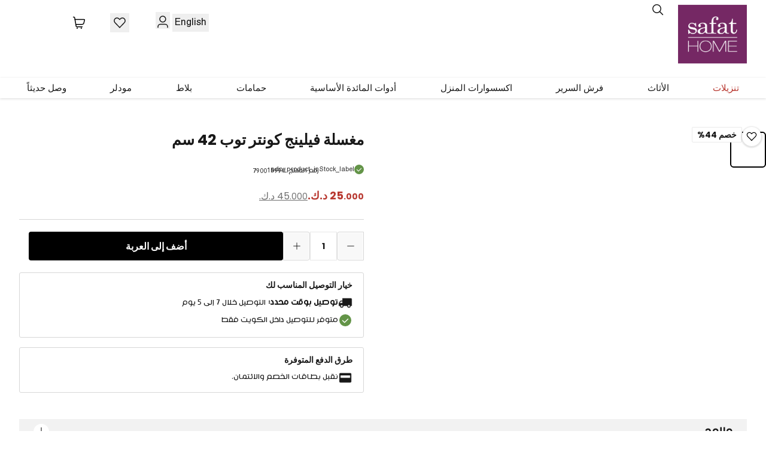

--- FILE ---
content_type: text/html; charset=utf-8
request_url: https://www.safathome.com/ar/feeling-counter-top-basin-42-cm-1/p
body_size: 54761
content:
<!DOCTYPE html><html lang="ar-KW" dir="rtl"><head><meta charSet="UTF-8"/><meta name="viewport" content="width=device-width, initial-scale=1.0"/><meta http-equiv="X-UA-Compatible" content="ie=edge"/><meta name="robots" content="index, follow"/><link rel="alternate" hrefLang="ar-KW" href="https://www.safathome.com/ar/feeling-counter-top-basin-42-cm-1/p"/><link rel="alternate" hrefLang="en-KW" href="https://www.safathome.com/feeling-counter-top-basin-42-cm-1/p"/><link rel="alternate" hrefLang="x-default" href="https://www.safathome.com/ar/feeling-counter-top-basin-42-cm-1/p"/><link rel="canonical" href="https://www.safathome.com/ar/feeling-counter-top-basin-42-cm-1/p"/><link rel="preconnect" href="https://cdn.moengage.com/" crossorigin="anonymous"/><link rel="dns-prefetch" href="https://cdn.moengage.com/"/><link rel="preconnect" href="https://sdk-02.moengage.com/" crossorigin="anonymous"/><link rel="dns-prefetch" href="https://sdk-02.moengage.com/"/><title>مغسلة فيلينج كونتر توب 42 سم السعر في الكويت - الصفاة هوم الغانم</title><meta name="description" content="اشتر مغسلة فيلينج كونتر توب 42 سم عبر الإنترنت بأفضل سعر في الكويت. تسوق عبر الإنترنت واحصل على مغسلة فيلينج كونتر توب 42 سم واستمتع بالتوصيل المجاني من الصفاة هوم الكويت. اطلب الآن!"/><script type="application/ld+json">[{"@context":"https://schema.org","@type":"FurnitureStore","name":"Safat Home","url":"https://www.safathome.com/ar","logo":"https://www.safathome.com/assets/icons/logo_1.png","image":"https://www.safathome.com/assets/icons/logo_1.png","description":"صفاة هوم هي شركة تجزئة رائدة في الكويت تقدم مجموعة واسعة من أثاث المنزل، الاكسسوارات، الأثاث الخارجي، الأدوات الصحية والبلاط","parentOrganization":{"@type":"Organization","name":"Alghanim Industries","url":"https://www.alghanim.com/"},"subOrganization":[{"@type":"FurnitureStore","name":"صفاة هوم – معرض الري","url":"https://www.safathome.com/ar/showroom","address":{"@type":"PostalAddress","streetAddress":"4th Ring road, Near the intersection of Al Ghazali Road, P.O. Box 223","addressLocality":"Kuwait","postalCode":"13003","addressCountry":"KW"},"openingHoursSpecification":{"@type":"OpeningHoursSpecification","dayOfWeek":["Monday","Tuesday","Wednesday","Thursday","Friday","Saturday","Sunday"],"opens":"09:30","closes":"24:00"},"telephone":"+9651838883"},{"@type":"FurnitureStore","name":"صفاة هوم – معرض الشويخ","url":"https://www.safathome.com/ar/showroom","address":{"@type":"PostalAddress","streetAddress":"Canada Dry Street Plot 101, P.O. Box 223","addressLocality":"Kuwait","postalCode":"13003","addressCountry":"KW"},"openingHoursSpecification":{"@type":"OpeningHoursSpecification","dayOfWeek":["Monday","Tuesday","Wednesday","Thursday","Friday","Saturday","Sunday"],"opens":"09:00","closes":"23:00"},"telephone":"+9651838883"},{"@type":"FurnitureStore","name":"صفاة هوم – معرض الجهراء","url":"https://www.safathome.com/ar/showroom","address":{"@type":"PostalAddress","streetAddress":"Al Mekhyal Mall Block 4, Jahra, P.O. Box 223","addressLocality":"Kuwait","postalCode":"13003","addressCountry":"KW"},"openingHoursSpecification":{"@type":"OpeningHoursSpecification","dayOfWeek":["Monday","Tuesday","Wednesday","Thursday","Friday","Saturday","Sunday"],"opens":"09:00","closes":"22:00"},"telephone":"+9651838883"},{"@type":"FurnitureStore","name":"صفاة هوم – معرض الفحيحيل","url":"https://www.safathome.com/ar/showroom","address":{"@type":"PostalAddress","streetAddress":"Industrial Fahaheel Block 5 Street 110","addressLocality":"Fahaheel","addressCountry":"KW"},"openingHoursSpecification":{"@type":"OpeningHoursSpecification","dayOfWeek":["Monday","Tuesday","Wednesday","Thursday","Friday","Saturday","Sunday"],"opens":"09:00","closes":"22:00"},"telephone":"+9651838883"},{"@type":"FurnitureStore","name":"صفاة هوم – معرض العاصمة","url":"https://www.safathome.com/ar/showroom","address":{"@type":"PostalAddress","streetAddress":"Assima Mall Al-Shuhada St","addressLocality":"Kuwait City","addressCountry":"KW"},"openingHoursSpecification":[{"@type":"OpeningHoursSpecification","dayOfWeek":["Monday","Tuesday","Wednesday","Thursday"],"opens":"09:00","closes":"22:00"},{"@type":"OpeningHoursSpecification","dayOfWeek":["Friday","Saturday","Sunday"],"opens":"09:00","closes":"23:00"}],"telephone":"+9651838883"}],"contactPoint":[{"@type":"ContactPoint","telephone":"+9651838883","contactType":"customer service","availableLanguage":"English, Arabic"},{"@type":"ContactPoint","email":"info@safathome.com","contactType":"general inquiries"}],"sameAs":["https://www.facebook.com/SafatHomeOfficial","https://www.instagram.com/safathome","https://twitter.com/SafatHome","https://www.linkedin.com/company/safat-home"]},{"@context":"https://schema.org","@type":"WebSite","url":"https://www.safathome.com/","potentialAction":{"@type":"SearchAction","target":{"@type":"EntryPoint","urlTemplate":"https://www.safathome.com/search?q={search_term_string}"},"query-input":"required name=search_term_string"}}]</script><meta name="next-head-count" content="15"/><link rel="preconnect" href="https://fonts.googleapis.com"/><link rel="preconnect" href="https://fonts.gstatic.com" crossorigin="anonymous"/><link rel="prefetch" href="https://cdn.jsdelivr.net/npm/instantsearch.css@7.3.1/themes/reset-min.css" integrity="sha256-t2ATOGCtAIZNnzER679jwcFcKYfLlw01gli6F6oszk8=" crossorigin="anonymous" as="style"/><script>
      (function() {
        const orig = Object.getOwnPropertyDescriptor(Document.prototype, 'cookie').set;
        Object.defineProperty(document, 'cookie', {
          set: function(c) {
            let s = c;
            if (!s.includes('Secure')) s += '; Secure';
            if (!s.includes('SameSite')) s += '; SameSite=Lax';
            if (['session','auth','token','login','csrf','jwt'].some(p => s.toLowerCase().includes(p)) && !s.includes('HttpOnly')) s += '; HttpOnly';
            return orig.call(this, s);
          },
          get: Object.getOwnPropertyDescriptor(Document.prototype, 'cookie').get
        });
      })();
    </script><link rel="preload" href="/_next/static/css/04413b4954ffdddf.css" as="style"/><link rel="stylesheet" href="/_next/static/css/04413b4954ffdddf.css" data-n-g=""/><link rel="preload" href="/_next/static/css/463aea7e918d38ff.css" as="style"/><link rel="stylesheet" href="/_next/static/css/463aea7e918d38ff.css" data-n-p=""/><link rel="preload" href="/_next/static/css/ed4ae3699123cfa6.css" as="style"/><link rel="stylesheet" href="/_next/static/css/ed4ae3699123cfa6.css" data-n-p=""/><noscript data-n-css=""></noscript><script defer="" nomodule="" src="/_next/static/chunks/polyfills-42372ed130431b0a.js"></script><script src="https://ajax.googleapis.com/ajax/libs/jquery/3.6.0/jquery.min.js" defer="" data-nscript="beforeInteractive"></script><script src="/_next/static/chunks/webpack-c41c6d5f366c96d1.js" defer=""></script><script src="/_next/static/chunks/framework-e952fed463eb8e34.js" defer=""></script><script src="/_next/static/chunks/main-3a622f917d577314.js" defer=""></script><script src="/_next/static/chunks/pages/_app-d333bd8f66c76150.js" defer=""></script><script src="/_next/static/chunks/7d0bf13e-01fc433a08435685.js" defer=""></script><script src="/_next/static/chunks/5c0b189e-88a4c9ffb3caa532.js" defer=""></script><script src="/_next/static/chunks/675-2c0b130833b4269d.js" defer=""></script><script src="/_next/static/chunks/664-eaab2b737149e302.js" defer=""></script><script src="/_next/static/chunks/674-156ef9bfc0bba982.js" defer=""></script><script src="/_next/static/chunks/685-1032b7ed843b04dd.js" defer=""></script><script src="/_next/static/chunks/pages/product/%5B%5B...slug%5D%5D-038aad07af532a6e.js" defer=""></script><script src="/_next/static/ejoskbqsfSA44o731HnTt/_buildManifest.js" defer=""></script><script src="/_next/static/ejoskbqsfSA44o731HnTt/_ssgManifest.js" defer=""></script></head><body lang="ar-KW" dir="rtl" class="!font-body rtl:!font-rtl"><noscript><iframe>src="https://www.googletagmanager.com/ns.html?id='GTM-WW5SV79K'"
            height="0" width="0" style="display:none;visibility:hidden"</iframe></noscript><div id="__next"><header class="Header_headerWrapper__uF9Fn "><div class="mx-auto custom-container sm:px-3 sp:px-8 flex items-center sm:items-start justify-center sm:justify-between sm:py-2 sm:pt-2 flex-wrap sm:flex-nowrap gap-x-3 sm:gap-y-2 border-b sm:border-b-0 mb-2 bg-white"><div class="sp:hidden flex items-center order-first"><button aria-label="Toggle Menu"><svg width="30" height="30" viewBox="0 0 30 30" fill="none" xmlns="http://www.w3.org/2000/svg" class="w-7 h-7 text-2xl" stroke="white"><path d="M3.75 21.9219H27.1875" stroke="#181818" stroke-width="3" stroke-linecap="round" stroke-linejoin="round"></path><path d="M3.75 14.7109H27.1875" stroke="#181818" stroke-width="3" stroke-linecap="round" stroke-linejoin="round"></path><path d="M3.75 7.5H27.1875" stroke="#181818" stroke-width="3" stroke-linecap="round" stroke-linejoin="round"></path></svg></button></div><div class="flex w-1/4 sp:w-1/5 lg:pl-8 lg:pr-8 items-center ml-2 order-first sm:mb-2"><a href="/ar"><img src="/assets/icons/logo_1.png" alt="Safat HOME" width="115" height="98" class="w-[41px] h-[36px] sm:w-[60px] sm:h-[52px] sp:w-[115px] sp:h-[98px]"/></a></div><div class=" flex py-2 md:ml-16 sm:ml-8 border-t sp:flex items-center w-full flex-col sm:border-hidden" id="autocomplete-container"><div class="relative w-11/12 border-current mx-4 sm:w-full sm:mx-0 sp:z-40" id="autocomplete-container"><button type="button" class=" absolute inset-y-0 start-2 flex items-center z-10"><div class="w-6 h-6"><svg width="100%" height="100%" viewBox="0 0 24 24" fill="none" xmlns="http://www.w3.org/2000/svg" class="stroke-current "><path d="M4.37464 13.1758C5.07074 14.8137 6.38899 16.108 8.03939 16.774C9.68979 17.4399 11.5371 17.423 13.1751 16.7269C14.813 16.0308 16.1073 14.7126 16.7733 13.0622C17.4392 11.4118 17.4223 9.56441 16.7262 7.92649C16.0301 6.28857 14.7119 4.99426 13.0615 4.3283C11.4111 3.66233 9.5637 3.67926 7.92578 4.37536C6.28786 5.07145 4.99355 6.3897 4.32758 8.0401C3.66162 9.6905 3.67855 11.5379 4.37464 13.1758V13.1758Z" stroke="current" stroke-width="1.5" stroke-linecap="round" stroke-linejoin="round"></path><path d="M15.2949 15.2949L20.4993 20.5" stroke="current" stroke-width="1.5" stroke-linecap="round" stroke-linejoin="round"></path></svg></div></button><div></div></div></div><div class="flex items-center justify-end justify-items-end py-2 md:px-12 space-x-2 md:space-x-10 rtl:space-x-reverse w-1/2 order-first sm:order-none sm:gap-0 gap-1"><button class="text-lg font-medium hidden sp:block"><a href="/feeling-counter-top-basin-42-cm-1/p" class="block font-rtl rtl:font-body typography-small cursor-pointer p-1 z-50 text-lg">English</a></button><div class="hidden  sp:hidden"><button class="block self-end p-1"><svg width="100%" height="100%" viewBox="0 0 24 24" fill="none" xmlns="http://www.w3.org/2000/svg" class="w-6 h-6" stroke="black"><path d="M4.37464 13.1758C5.07074 14.8137 6.38899 16.108 8.03939 16.774C9.68979 17.4399 11.5371 17.423 13.1751 16.7269C14.813 16.0308 16.1073 14.7126 16.7733 13.0622C17.4392 11.4118 17.4223 9.56441 16.7262 7.92649C16.0301 6.28857 14.7119 4.99426 13.0615 4.3283C11.4111 3.66233 9.5637 3.67926 7.92578 4.37536C6.28786 5.07145 4.99355 6.3897 4.32758 8.0401C3.66162 9.6905 3.67855 11.5379 4.37464 13.1758V13.1758Z" stroke="current" stroke-width="1.5" stroke-linecap="round" stroke-linejoin="round"></path><path d="M15.2949 15.2949L20.4993 20.5" stroke="current" stroke-width="1.5" stroke-linecap="round" stroke-linejoin="round"></path></svg></button></div><div class="relative z-50 block self-end p-1 "><button><div class="pt-2 sm:pt-1"><svg width="100%" height="100%" viewBox="0 0 24 24" fill="none" xmlns="http://www.w3.org/2000/svg" stroke="#181818" stroke-width="1.5" stroke-linecap="round" stroke-linejoin="round" class="w-6 h-6"><path d="M7 7.922a4.922 4.922 0 1 0 9.844 0 4.922 4.922 0 0 0-9.844 0v0ZM20 21.753v-1.21a4 4 0 0 0-4-4H8a4 4 0 0 0-4 4v1.21"></path></svg></div></button></div><button class="relative hidden sp:block cursor-pointer"><span class="block p-1 relative z-50"><svg width="100%" height="100%" viewBox="0 0 24 24" fill="none" xmlns="http://www.w3.org/2000/svg" class="w-6 h-6" stroke="black"><path d="M12.0004 19.9868L4.22372 11.876C3.54026 11.193 3.08915 10.3122 2.9344 9.35852C2.77964 8.40481 2.92909 7.42658 3.36155 6.56257V6.56257C3.68765 5.91056 4.164 5.34536 4.75137 4.91355C5.33873 4.48174 6.0203 4.19567 6.7399 4.07892C7.4595 3.96217 8.19655 4.01807 8.89031 4.24203C9.58407 4.46598 10.2147 4.85158 10.7302 5.36704L12.0004 6.63638L13.2705 5.36704C13.786 4.85158 14.4166 4.46598 15.1104 4.24203C15.8042 4.01807 16.5412 3.96217 17.2608 4.07892C17.9804 4.19567 18.662 4.48174 19.2493 4.91355C19.8367 5.34536 20.3131 5.91056 20.6392 6.56257C21.071 7.42624 21.2202 8.40389 21.0656 9.35707C20.9111 10.3102 20.4605 11.1906 19.7778 11.8735L12.0004 19.9868Z" stroke="#181818" stroke-width="1.5" stroke-linecap="round" stroke-linejoin="round"></path></svg></span></button><div class="relative flex items-center justify-center"><a class="block relative z-50" href="/ar/checkout/cart"><svg width="100%" height="100%" viewBox="0 0 24 24" fill="none" xmlns="http://www.w3.org/2000/svg" class="w-6 h-6" stroke="black"><path d="M17.3311 18.6714H8.47139C8.15497 18.6714 7.84874 18.5594 7.60699 18.3552C7.36524 18.1511 7.20356 17.8679 7.15061 17.556L4.79571 3.7141C4.74257 3.4023 4.58081 3.11936 4.33908 2.91538C4.09734 2.7114 3.79122 2.59954 3.47493 2.59961H2.59619" stroke="current" stroke-width="1.5" stroke-linecap="round" stroke-linejoin="round"></path><path d="M8.95915 21.3496C9.02539 21.3496 9.09013 21.33 9.1452 21.2932C9.20027 21.2564 9.2432 21.2041 9.26854 21.1429C9.29389 21.0817 9.30052 21.0144 9.2876 20.9494C9.27468 20.8844 9.24278 20.8248 9.19595 20.7779C9.14912 20.7311 9.08945 20.6992 9.02448 20.6863C8.95952 20.6734 8.89219 20.68 8.831 20.7053C8.76981 20.7307 8.7175 20.7736 8.68071 20.8287C8.64391 20.8837 8.62427 20.9485 8.62427 21.0147C8.62427 21.1035 8.65955 21.1887 8.72235 21.2515C8.78516 21.3143 8.87033 21.3496 8.95915 21.3496" stroke="current" stroke-width="1.5" stroke-linecap="round" stroke-linejoin="round"></path><path d="M15.8058 21.3496C15.8721 21.3496 15.9368 21.33 15.9919 21.2932C16.047 21.2564 16.0899 21.2041 16.1152 21.1429C16.1406 21.0817 16.1472 21.0144 16.1343 20.9494C16.1214 20.8844 16.0895 20.8248 16.0426 20.7779C15.9958 20.7311 15.9361 20.6992 15.8712 20.6863C15.8062 20.6734 15.7389 20.68 15.6777 20.7053C15.6165 20.7307 15.5642 20.7736 15.5274 20.8287C15.4906 20.8837 15.4709 20.9485 15.4709 21.0147C15.4709 21.1035 15.5062 21.1887 15.569 21.2515C15.6318 21.3143 15.717 21.3496 15.8058 21.3496" stroke="current" stroke-width="1.5" stroke-linecap="round" stroke-linejoin="round"></path><path d="M6.65677 14.6502H17.4365C18.0338 14.6501 18.614 14.4504 19.0849 14.0828C19.5557 13.7151 19.8902 13.2007 20.0352 12.6212L21.33 7.44167C21.3547 7.34289 21.3566 7.23978 21.3355 7.14018C21.3144 7.04057 21.2708 6.94709 21.2081 6.86685C21.1454 6.7866 21.0653 6.72171 20.9738 6.67709C20.8822 6.63248 20.7817 6.60932 20.6799 6.60938H5.28955" stroke="current" stroke-width="1.5" stroke-linecap="round" stroke-linejoin="round"></path></svg><span style="display:none" class="minicart-count absolute bg-black text-white h-4 -right-1 rtl:-left-1 rounded-2xl text-center -top-2 typography-caption w-4">0</span></a></div></div></div><div class="fixed top-0 left-0 z-[999] w-full h-full bg-[#000000db] transition-opacity duration-500 ease-out opacity-0 invisible"><button class="text-white  h-6 w-6 absolute top-9 left-[5%] sm:left-[4%]"><svg width="100%" height="100%" viewBox="0 0 24 24" fill="none" stroke="current" stroke-width="2.0" stroke-linecap="round" stroke-linejoin="round" xmlns="http://www.w3.org/2000/svg" class="stroke-current"><path d="M3 21.75L21.75 3"></path><path d="M21.75 21.75L3 3"></path></svg></button><div class="bg-white pb-5 h-full fixed inset-0  overflow-y-auto max-h-screen sm:w-[90%] w-[85%] transform transition-transform ease-in-out duration-500 sm:duration-700  "><div class="flex justify-between items-center pt-2 border-b-1 px-3 border-black sticky top-0 mb-3 bg-white" style="border-bottom:1px solid lightgray"><button class="flex gap-2 p-2 text-sm text-black font-semibold"><svg width="100%" height="100%" viewBox="0 0 24 24" fill="none" xmlns="http://www.w3.org/2000/svg" stroke="black" stroke-width="1.5" stroke-linecap="round" stroke-linejoin="round" class="w-6 h-6"><path d="M7 7.922a4.922 4.922 0 1 0 9.844 0 4.922 4.922 0 0 0-9.844 0v0ZM20 21.753v-1.21a4 4 0 0 0-4-4H8a4 4 0 0 0-4 4v1.21"></path></svg> <!-- -->تسجيل الدخول</button><button class="p-2"><a href="/feeling-counter-top-basin-42-cm-1/p" class="block font-rtl rtl:font-body typography-small cursor-pointer p-1 z-50 text-lg">English</a></button></div><div class="flex flex-col my-1 "><div class="mb-4 px-5 flex justify-between"><h3>جميع الفئات</h3></div><div><div class="mb-2" style="border-bottom:1px solid lightgray"><button class="w-full text-left text-sm p-1 rounded-md flex justify-between items-center font-semibold mb-1 px-5"><div class="flex justify-between gap-2 items-center"><img src="https://cdn.media.amplience.net/i/safathome/sale-january?img404=default" alt="تنزيلات" class="w-10 h-10 object-cover"/><h6>تنزيلات</h6></div><svg width="30" height="30" viewBox="0 0 24 24" fill="none" xmlns="http://www.w3.org/2000/svg" class="text-[#181818] -mr-2 transform rtl:rotate-180"><path d="M9 6l6 6-6 6" stroke="black" stroke-width="1" fill="none"></path></svg></button></div><div class="mb-2" style="border-bottom:1px solid lightgray"><button class="w-full text-left text-sm p-1 rounded-md flex justify-between items-center font-semibold mb-1 px-5"><div class="flex justify-between gap-2 items-center"><img src="https://cdn.media.amplience.net/i/safathome/furniture?img404=default" alt="furniture-1" class="w-10 h-10 object-cover"/><h6>الأثاث</h6></div><svg width="30" height="30" viewBox="0 0 24 24" fill="none" xmlns="http://www.w3.org/2000/svg" class="text-[#181818] -mr-2 transform rtl:rotate-180"><path d="M9 6l6 6-6 6" stroke="black" stroke-width="1" fill="none"></path></svg></button></div><div class="mb-2" style="border-bottom:1px solid lightgray"><button class="w-full text-left text-sm p-1 rounded-md flex justify-between items-center font-semibold mb-1 px-5"><div class="flex justify-between gap-2 items-center"><img src="https://cdn.media.amplience.net/i/safathome/bedding?img404=default" alt="bedding-3" class="w-10 h-10 object-cover"/><h6>فرش السرير</h6></div><svg width="30" height="30" viewBox="0 0 24 24" fill="none" xmlns="http://www.w3.org/2000/svg" class="text-[#181818] -mr-2 transform rtl:rotate-180"><path d="M9 6l6 6-6 6" stroke="black" stroke-width="1" fill="none"></path></svg></button></div><div class="mb-2" style="border-bottom:1px solid lightgray"><button class="w-full text-left text-sm p-1 rounded-md flex justify-between items-center font-semibold mb-1 px-5"><div class="flex justify-between gap-2 items-center"><img src="https://cdn.media.amplience.net/i/safathome/home-accessories?img404=default" alt="home-accessories" class="w-10 h-10 object-cover"/><h6>اكسسوارات المنزل</h6></div><svg width="30" height="30" viewBox="0 0 24 24" fill="none" xmlns="http://www.w3.org/2000/svg" class="text-[#181818] -mr-2 transform rtl:rotate-180"><path d="M9 6l6 6-6 6" stroke="black" stroke-width="1" fill="none"></path></svg></button></div><div class="mb-2" style="border-bottom:1px solid lightgray"><button class="w-full text-left text-sm p-1 rounded-md flex justify-between items-center font-semibold mb-1 px-5"><div class="flex justify-between gap-2 items-center"><img src="https://cdn.media.amplience.net/i/safathome/dining-essentials?img404=default" alt="dining-essentials" class="w-10 h-10 object-cover"/><h6>أدوات المائدة الأساسية</h6></div><svg width="30" height="30" viewBox="0 0 24 24" fill="none" xmlns="http://www.w3.org/2000/svg" class="text-[#181818] -mr-2 transform rtl:rotate-180"><path d="M9 6l6 6-6 6" stroke="black" stroke-width="1" fill="none"></path></svg></button></div><div class="mb-2" style="border-bottom:1px solid lightgray"><button class="w-full text-left text-sm p-1 rounded-md flex justify-between items-center font-semibold mb-1 px-5"><div class="flex justify-between gap-2 items-center"><img src="https://cdn.media.amplience.net/i/safathome/bathroom?img404=default" alt="bathroom" class="w-10 h-10 object-cover"/><h6>حمامات</h6></div><svg width="30" height="30" viewBox="0 0 24 24" fill="none" xmlns="http://www.w3.org/2000/svg" class="text-[#181818] -mr-2 transform rtl:rotate-180"><path d="M9 6l6 6-6 6" stroke="black" stroke-width="1" fill="none"></path></svg></button></div><div class="mb-2" style="border-bottom:1px solid lightgray"><button class="w-full text-left text-sm p-1 rounded-md flex justify-between items-center font-semibold mb-1 px-5"><div class="flex justify-between gap-2 items-center"><img src="https://cdn.media.amplience.net/i/safathome/tiles?img404=default" alt="tiles-1" class="w-10 h-10 object-cover"/><h6>بلاط</h6></div><svg width="30" height="30" viewBox="0 0 24 24" fill="none" xmlns="http://www.w3.org/2000/svg" class="text-[#181818] -mr-2 transform rtl:rotate-180"><path d="M9 6l6 6-6 6" stroke="black" stroke-width="1" fill="none"></path></svg></button></div><div class="mb-2" style="border-bottom:1px solid lightgray"><button class="w-full text-left text-sm p-1 rounded-md flex justify-between items-center font-semibold mb-1 px-5"><div class="flex justify-between gap-2 items-center"><img src="https://cdn.media.amplience.net/i/safathome/modular-furniture?img404=default" alt="modular-4" class="w-10 h-10 object-cover"/><h6>مودلر</h6></div><svg width="30" height="30" viewBox="0 0 24 24" fill="none" xmlns="http://www.w3.org/2000/svg" class="text-[#181818] -mr-2 transform rtl:rotate-180"><path d="M9 6l6 6-6 6" stroke="black" stroke-width="1" fill="none"></path></svg></button></div><div class="mb-2" style="border-bottom:1px solid lightgray"><button class="w-full text-left text-sm p-1 rounded-md flex justify-between items-center font-semibold mb-1 px-5"><div class="flex justify-between gap-2 items-center"><img src="https://cdn.media.amplience.net/i/safathome/new-arrivals?img404=default" alt="وصل حديثاً" class="w-10 h-10 object-cover"/><h6>وصل حديثاً</h6></div><svg width="30" height="30" viewBox="0 0 24 24" fill="none" xmlns="http://www.w3.org/2000/svg" class="text-[#181818] -mr-2 transform rtl:rotate-180"><path d="M9 6l6 6-6 6" stroke="black" stroke-width="1" fill="none"></path></svg></button></div></div></div></div></div><div class="hidden sp:block xl:container xl:mx-auto xl:px-0"><div class="mx-auto !font-body rtl:!font-rtl"><nav class="bg-white py-1 w-full shadow-[0px_1px_4px_0px_#00000026]"><div class="flex items-center justify-around text-sm px-2"><div><a class="text-[15px] relative text-[#B83830] font-medium !font-body rtl:!font-rtl" href="/ar/sale-january/c">تنزيلات<span class="absolute left-0 -bottom-2 w-full border-b-4 border-transparent"></span></a></div><div><a class="text-[15px] relative font-medium !font-body rtl:!font-rtl" href="/ar/furniture/c">الأثاث<span class="absolute left-0 -bottom-2 w-full border-b-4 border-transparent"></span></a></div><div><a class="text-[15px] relative font-medium !font-body rtl:!font-rtl" href="/ar/bedding/c">فرش السرير<span class="absolute left-0 -bottom-2 w-full border-b-4 border-transparent"></span></a></div><div><a class="text-[15px] relative font-medium !font-body rtl:!font-rtl" href="/ar/home-accessories/c">اكسسوارات المنزل<span class="absolute left-0 -bottom-2 w-full border-b-4 border-transparent"></span></a></div><div><a class="text-[15px] relative font-medium !font-body rtl:!font-rtl" href="/ar/dining-essentials/c">أدوات المائدة الأساسية<span class="absolute left-0 -bottom-2 w-full border-b-4 border-transparent"></span></a></div><div><a class="text-[15px] relative font-medium !font-body rtl:!font-rtl" href="/ar/bathroom/c">حمامات<span class="absolute left-0 -bottom-2 w-full border-b-4 border-transparent"></span></a></div><div><a class="text-[15px] relative font-medium !font-body rtl:!font-rtl" href="/ar/tiles/c">بلاط<span class="absolute left-0 -bottom-2 w-full border-b-4 border-transparent"></span></a></div><div><a class="text-[15px] relative font-medium !font-body rtl:!font-rtl" href="/ar/modular-furniture/c">مودلر<span class="absolute left-0 -bottom-2 w-full border-b-4 border-transparent"></span></a></div><div><a class="text-[15px] relative font-medium !font-body rtl:!font-rtl" href="/ar/new-arrivals/c">وصل حديثاً<span class="absolute left-0 -bottom-2 w-full border-b-4 border-transparent"></span></a></div></div></nav></div></div></header><main class="flex flex-col" style="min-height:auto"><span itemscope="" itemType="https://schema.org/Product"><meta itemProp="name" content="مغسلة فيلينج كونتر توب 42 سم"/><meta itemProp="sku" content="79001699"/><span itemProp="brand" itemType="https://schema.org/Brand" itemscope=""><meta itemProp="name" content=""/></span><meta itemProp="image" content="[&quot;https://cdn.media.amplience.net/i/safathome/79001699-01&quot;]"/><span itemProp="offers" itemscope="" itemType="https://schema.org/Offer"><meta itemProp="price" content="25"/><meta itemProp="priceCurrency" content="KWD"/><meta itemProp="url" content="https://www.safathome.com/ar-KW/feeling-counter-top-basin-42-cm-1/p"/><meta itemProp="itemCondition" content="https://schema.org/NewCondition"/><meta itemProp="availability" content="https://schema.org/InStock"/><span itemProp="seller" itemscope="" itemType="https://schema.org/Organization"><meta itemProp="name" content="Xcite"/></span></span></span><div class="flex mb-11 md:mb-15 flex-col sm:flex-row xl:container ltr:md:ml-6 rtl:md:mr-6 custom-container"><div class="flex-1"><div class="relative grid grid-cols-12 sm:mt-8"><div class="flex flex-wrap z-10 gap-2 absolute top-3 md:top-4 left-5 sm:left-2 right-2 -ml-2 sm:ml-2 sm:right-10 md:ml-24 md:rtl:mr-16 sm:rtl:-mr-4"><h3 class="flex h-[22px] rtl:sm:h-[24px] rtl:h-[18px] px-2 sm:py-3 py-[3px] border border-[#EAEAEA] items-center rtl:items-start justify-center mt-0 rounded-sm rtl:pt-[4px] rtl:py-6 rtl:ml-1 sm:rtl:ml-0 bg-white sm:text-sm font-semibold text-center text-[12px] ">خصم 44%</h3></div><button class="button blackOnDark w-8 h-8 rounded-full border-2 float-right absolute right-2 rtl:right-[90%] md:rtl:right-[92%] top-4 wishlist z-10 false" type="button"><span class="flex flex-row gap-3 justify-between items-center font-body rtl:!font-rtl "><svg width="24" height="24" viewBox="0 0 24 24" fill="transparent" xmlns="http://www.w3.org/2000/svg" class="m-auto w-5 h-5" stroke="black"><path d="M12.0004 19.9868L4.22372 11.876C3.54026 11.193 3.08915 10.3122 2.9344 9.35852C2.77964 8.40481 2.92909 7.42658 3.36155 6.56257V6.56257C3.68765 5.91056 4.164 5.34536 4.75137 4.91355C5.33873 4.48174 6.0203 4.19567 6.7399 4.07892C7.4595 3.96217 8.19655 4.01807 8.89031 4.24203C9.58407 4.46598 10.2147 4.85158 10.7302 5.36704L12.0004 6.63638L13.2705 5.36704C13.786 4.85158 14.4166 4.46598 15.1104 4.24203C15.8042 4.01807 16.5412 3.96217 17.2608 4.07892C17.9804 4.19567 18.662 4.48174 19.2493 4.91355C19.8367 5.34536 20.3131 5.91056 20.6392 6.56257C21.071 7.42624 21.2202 8.40389 21.0656 9.35707C20.9111 10.3102 20.4605 11.1906 19.7778 11.8735L12.0004 19.9868Z" stroke="current" stroke-width="1.5" stroke-linecap="round" stroke-linejoin="round"></path></svg></span></button><div class="w-full col-span-12 col-span-12"><div class="flex flex-col md:flex-row w-full"><div class="group hidden md:block w-[70px] mt-4 ml-2 rtl:mr-4 relative z-0"><div class="thumbnails-container max-h-[485px]  overflow-hidden relative mt-2 ml-2 z-0"><ul class="flex flex-col gap-4"><li><div class="relative w-[60px] h-[60px] cursor-pointer rounded-md bg-transparent p-0 border-2 border-black"><span style="box-sizing:border-box;display:block;overflow:hidden;width:initial;height:initial;background:none;opacity:1;border:0;margin:0;padding:0;position:absolute;top:0;left:0;bottom:0;right:0"><img alt="مغسلة فيلينج كونتر توب 42 سم" src="[data-uri]" decoding="async" data-nimg="fill" class="rounded-md" style="position:absolute;top:0;left:0;bottom:0;right:0;box-sizing:border-box;padding:0;border:none;margin:auto;display:block;width:0;height:0;min-width:100%;max-width:100%;min-height:100%;max-height:100%;object-fit:cover"/><noscript><img alt="مغسلة فيلينج كونتر توب 42 سم" loading="lazy" decoding="async" data-nimg="fill" style="position:absolute;top:0;left:0;bottom:0;right:0;box-sizing:border-box;padding:0;border:none;margin:auto;display:block;width:0;height:0;min-width:100%;max-width:100%;min-height:100%;max-height:100%;object-fit:cover" class="rounded-md" sizes="100vw" srcSet="https://cdn.media.amplience.net/i/safathome/79001699-01?img404=default&amp;w=640&amp;qlt=75&amp;fmt=auto 640w, https://cdn.media.amplience.net/i/safathome/79001699-01?img404=default&amp;w=750&amp;qlt=75&amp;fmt=auto 750w, https://cdn.media.amplience.net/i/safathome/79001699-01?img404=default&amp;w=828&amp;qlt=75&amp;fmt=auto 828w, https://cdn.media.amplience.net/i/safathome/79001699-01?img404=default&amp;w=1080&amp;qlt=75&amp;fmt=auto 1080w, https://cdn.media.amplience.net/i/safathome/79001699-01?img404=default&amp;w=1200&amp;qlt=75&amp;fmt=auto 1200w, https://cdn.media.amplience.net/i/safathome/79001699-01?img404=default&amp;w=1920&amp;qlt=75&amp;fmt=auto 1920w, https://cdn.media.amplience.net/i/safathome/79001699-01?img404=default&amp;w=2048&amp;qlt=75&amp;fmt=auto 2048w, https://cdn.media.amplience.net/i/safathome/79001699-01?img404=default&amp;w=3840&amp;qlt=75&amp;fmt=auto 3840w" src="https://cdn.media.amplience.net/i/safathome/79001699-01?img404=default&amp;w=3840&amp;qlt=75&amp;fmt=auto"/></noscript></span></div></li></ul></div></div><div class="flex-1 md:ml-4 justify-start"><div class="relative w-full aspect-square  group md:mt-2"><button class="hidden md:flex absolute left-4 top-1/2 -translate-y-1/2 z-10 w-8 h-8 rounded-full border-[1.5px] border-black bg-white flex items-center justify-center opacity-0 group-hover:opacity-100 transition-opacity" aria-label="Previous image"><svg class="w-4 h-4" fill="none" stroke="currentColor" viewBox="0 0 24 24"><path stroke-linecap="round" stroke-linejoin="round" stroke-width="2" d="M15 19l-7-7 7-7"></path></svg></button><div class="w-full max-w-[667px] lg:max-w-full h-full"><div class="relative w-full h-full h-full"><div class="hidden md:block w-full h-full"><div class="relative w-full h-full select-none overflow-hidden" style="background-color:#fff"><img alt="مغسلة فيلينج كونتر توب 42 سم" draggable="false" loading="lazy" decoding="async" data-nimg="fill" class="block w-full h-full object-contain" style="position:absolute;height:100%;width:100%;left:0;top:0;right:0;bottom:0;object-fit:contain;color:transparent;cursor:zoom-in;opacity:1;transition:opacity 120ms" sizes="100vw" srcSet="/_next/image?url=https%3A%2F%2Fcdn.media.amplience.net%2Fi%2Fsafathome%2F79001699-01&amp;w=640&amp;q=75 640w, /_next/image?url=https%3A%2F%2Fcdn.media.amplience.net%2Fi%2Fsafathome%2F79001699-01&amp;w=750&amp;q=75 750w, /_next/image?url=https%3A%2F%2Fcdn.media.amplience.net%2Fi%2Fsafathome%2F79001699-01&amp;w=828&amp;q=75 828w, /_next/image?url=https%3A%2F%2Fcdn.media.amplience.net%2Fi%2Fsafathome%2F79001699-01&amp;w=1080&amp;q=75 1080w, /_next/image?url=https%3A%2F%2Fcdn.media.amplience.net%2Fi%2Fsafathome%2F79001699-01&amp;w=1200&amp;q=75 1200w, /_next/image?url=https%3A%2F%2Fcdn.media.amplience.net%2Fi%2Fsafathome%2F79001699-01&amp;w=1920&amp;q=75 1920w, /_next/image?url=https%3A%2F%2Fcdn.media.amplience.net%2Fi%2Fsafathome%2F79001699-01&amp;w=2048&amp;q=75 2048w, /_next/image?url=https%3A%2F%2Fcdn.media.amplience.net%2Fi%2Fsafathome%2F79001699-01&amp;w=3840&amp;q=75 3840w" src="/_next/image?url=https%3A%2F%2Fcdn.media.amplience.net%2Fi%2Fsafathome%2F79001699-01&amp;w=3840&amp;q=75"/><div class="absolute bottom-3 right-3 rtl:right-auto rtl:left-3 z-20 flex items-center gap-2 rtl:flex-row-reverse bg-white/90 rounded-full shadow px-2 py-1"><button aria-label="Zoom out" class="w-8 h-8 rounded-full border border-gray-300 text-xl leading-none" disabled="">–</button><button aria-label="Reset zoom" class="h-8 px-3 rounded-full border border-gray-300 text-sm" disabled="">إعادة ضبط</button><button aria-label="Zoom in" class="w-8 h-8 rounded-full border border-gray-300 text-xl leading-none">+</button></div></div></div><div class="block md:hidden w-full h-full zoom-mobile-stage"><div class="relative w-full h-full select-none overflow-hidden" style="touch-action:pan-y"><div class="absolute top-1/2 left-1/2 w-full h-full" style="transform:translate(-50%, -50%) translate(0px, 0px) scale(1);transform-origin:center;will-change:transform"><div class="relative w-full h-full"><img alt="مغسلة فيلينج كونتر توب 42 سم" draggable="false" loading="lazy" decoding="async" data-nimg="fill" style="position:absolute;height:100%;width:100%;left:0;top:0;right:0;bottom:0;object-fit:contain;color:transparent;pointer-events:none;user-select:none" sizes="100vw" srcSet="/_next/image?url=https%3A%2F%2Fcdn.media.amplience.net%2Fi%2Fsafathome%2F79001699-01&amp;w=640&amp;q=75 640w, /_next/image?url=https%3A%2F%2Fcdn.media.amplience.net%2Fi%2Fsafathome%2F79001699-01&amp;w=750&amp;q=75 750w, /_next/image?url=https%3A%2F%2Fcdn.media.amplience.net%2Fi%2Fsafathome%2F79001699-01&amp;w=828&amp;q=75 828w, /_next/image?url=https%3A%2F%2Fcdn.media.amplience.net%2Fi%2Fsafathome%2F79001699-01&amp;w=1080&amp;q=75 1080w, /_next/image?url=https%3A%2F%2Fcdn.media.amplience.net%2Fi%2Fsafathome%2F79001699-01&amp;w=1200&amp;q=75 1200w, /_next/image?url=https%3A%2F%2Fcdn.media.amplience.net%2Fi%2Fsafathome%2F79001699-01&amp;w=1920&amp;q=75 1920w, /_next/image?url=https%3A%2F%2Fcdn.media.amplience.net%2Fi%2Fsafathome%2F79001699-01&amp;w=2048&amp;q=75 2048w, /_next/image?url=https%3A%2F%2Fcdn.media.amplience.net%2Fi%2Fsafathome%2F79001699-01&amp;w=3840&amp;q=75 3840w" src="/_next/image?url=https%3A%2F%2Fcdn.media.amplience.net%2Fi%2Fsafathome%2F79001699-01&amp;w=3840&amp;q=75"/></div></div></div></div></div></div><button class="hidden md:flex absolute  right-4 top-1/2 -translate-y-1/2 z-10 w-8 h-8 rounded-full border-[1.5px] border-black bg-white flex items-center justify-center opacity-0 group-hover:opacity-100 transition-opacity" aria-label="Next image"><svg class="w-4 h-4" fill="none" stroke="currentColor" viewBox="0 0 24 24"><path stroke-linecap="round" stroke-linejoin="round" stroke-width="2" d="M11 5l7 7-7 7"></path></svg></button></div></div></div><div class="mt-4 md:hidden w-full overflow-x-auto hide-scrollbar relative z-0"><div class="flex gap-2 ltr:pl-4 rtl:pr-4"><div class="flex-shrink-0 relative w-[58px] h-[58px] cursor-pointer border-2 border-black"><span style="box-sizing:border-box;display:block;overflow:hidden;width:initial;height:initial;background:none;opacity:1;border:0;margin:0;padding:0;position:absolute;top:0;left:0;bottom:0;right:0"><img alt="مغسلة فيلينج كونتر توب 42 سم" src="[data-uri]" decoding="async" data-nimg="fill" class="" style="position:absolute;top:0;left:0;bottom:0;right:0;box-sizing:border-box;padding:0;border:none;margin:auto;display:block;width:0;height:0;min-width:100%;max-width:100%;min-height:100%;max-height:100%;object-fit:cover"/><noscript><img alt="مغسلة فيلينج كونتر توب 42 سم" loading="lazy" decoding="async" data-nimg="fill" style="position:absolute;top:0;left:0;bottom:0;right:0;box-sizing:border-box;padding:0;border:none;margin:auto;display:block;width:0;height:0;min-width:100%;max-width:100%;min-height:100%;max-height:100%;object-fit:cover" class="" sizes="100vw" srcSet="https://cdn.media.amplience.net/i/safathome/79001699-01?img404=default&amp;w=640&amp;qlt=75&amp;fmt=auto 640w, https://cdn.media.amplience.net/i/safathome/79001699-01?img404=default&amp;w=750&amp;qlt=75&amp;fmt=auto 750w, https://cdn.media.amplience.net/i/safathome/79001699-01?img404=default&amp;w=828&amp;qlt=75&amp;fmt=auto 828w, https://cdn.media.amplience.net/i/safathome/79001699-01?img404=default&amp;w=1080&amp;qlt=75&amp;fmt=auto 1080w, https://cdn.media.amplience.net/i/safathome/79001699-01?img404=default&amp;w=1200&amp;qlt=75&amp;fmt=auto 1200w, https://cdn.media.amplience.net/i/safathome/79001699-01?img404=default&amp;w=1920&amp;qlt=75&amp;fmt=auto 1920w, https://cdn.media.amplience.net/i/safathome/79001699-01?img404=default&amp;w=2048&amp;qlt=75&amp;fmt=auto 2048w, https://cdn.media.amplience.net/i/safathome/79001699-01?img404=default&amp;w=3840&amp;qlt=75&amp;fmt=auto 3840w" src="https://cdn.media.amplience.net/i/safathome/79001699-01?img404=default&amp;w=3840&amp;qlt=75&amp;fmt=auto"/></noscript></span></div></div></div></div></div></div><div class="flex-1 pt-10 px-4 sm:grid sm:grid-cols-5 sm:gap-x-5 sm:pt-20"><div class="sm:col-span-5 md:col-start-1 mt-[-30px] sm:mr-[16px] sm:px-4 sm:rtl:mr-[-20px]"><h1 class="text-[25px] font-bold rtl:font-rtl mb-5 leading-[40.64px] 
                xs:text-lg xs:font-bold xs:leading-[21.98px]
                sm:text-[25px] sm:leading-[40.64px]">مغسلة فيلينج كونتر توب 42 سم</h1><div class="flex items-center justify-start mb-2 sm:justify-start gap-x-5 sm:gap-x-10"><div class="flex items-center gap-x-2"><svg width="100%" height="100%" viewBox="0 0 16 16" xmlns="http://www.w3.org/2000/svg" fill="#137739" class="w-4 h-4"><circle cx="8" cy="8" r="8" fill="#639448"></circle><path d="M4.45 8.33L7 10.88L11.56 6.33" stroke="white" stroke-width="1.2" stroke-linecap="round" stroke-linejoin="round" fill="none"></path></svg><span class="w-[59px] h-[18px] text-[15px] font-normal leading-[17.89px] text-[#373737] xs:text-xs xs:font-normal xs:leading-[11.94px] sm:pt-1">pdp_product_inStock_label</span></div><span class="w-[111px] h-[15px] text-[15px] font-normal leading-[17.89px] text-[#373737] xs:text-xs xs:font-normal sm:ml-[-15px] xs:leading-[11.94px] rtl:mr-[-15px] rtl:w-full sm:pt-1">رقم المنتج<span class="hidden sm:inline mr-1">#</span><span class="inline sm:hidden mr-1">:</span>79001699</span></div><div class="hidden sm:block mb-5 mt-5"><div class="w-full p-3 sm:p-0 rounded-none"><div class="flex flex-col sm:flex-row sm:items-center sm:justify-between"><div class="flex justify-between items-center sm:block w-full"><h3><div class="flex flex-col sm:flex-row sm:items-baseline sm:flex-wrap sm:gap-3"><div class="flex flex-col sm:flex-row sm:gap-2"><div class="mb-0 sm:mb-0.5 md:mb-1"><span class="text-[18px] font-bold text-[#B83830] leading-[24px]">25<span class="text-[10px] md:text-sm mr-0">.<!-- -->000</span> <!-- -->د.ك.<!-- --> </span></div><div class="sm:mt-0 sm:mb-0.5 md:mb-1"><span class="text-[#6F6F6F] underline mr-0 text-xs md:text-base font-normal" style="text-underline-offset:-40%;text-decoration-skip-ink:none">45<span class="text-[10px] md:text-sm mr-0">.<!-- -->000</span> <!-- -->د.ك.<!-- --> </span></div></div></div></h3></div></div></div></div><div class="sm:hidden fixed bottom-0 left-0 right-0 bg-white border-t border-gray-200 px-4 py-3 z-50" data-chatbot-safe-area="true"><div class="flex justify-between items-center mb-3"><div class="flex flex-col"><span class="text-[18px] font-bold text-[#B83830] leading-[24px]">25<span class="text-[10px] md:text-sm mr-0">.<!-- -->000</span> <!-- -->د.ك.</span><span class="text-[#6F6F6F] underline mr-0 text-[16px] font-normal" style="text-underline-offset:-4px;text-decoration-skip-ink:none">45<span class="text-[10px] md:text-sm mr-0">.<!-- -->000</span> <!-- -->د.ك.</span></div><button class="button blackOnDark w-[68%] h-12 text-white text-base bg-black rounded focus:outline-none focus:ring-0 focus:ring-offset-0 false" type="button"><span class="flex flex-row gap-3 justify-between items-center font-body rtl:!font-rtl false"><img src="/assets/safat/images/cart_trolly.png" alt="backward" class="h-[24px] w-[24px] mb-1"/><span class="font-bold text-base false">أضف إلى العربة</span></span></button></div></div><hr class="hidden sm:block border-[#D6D6D6] w-full"/><div class="mb-5"></div><div class="mb-5 sm:block"><div class="flex space-x-4 rtl:space-x-0"><div class="flex gap-2 text-center mt-4 sm:mt-0"><div class="sm:hidden mt-3 text-[16px] font-normal">اختر الكمية:</div><div class="flex sm:justify-start rtl:ml-4"><div class="flex"><button class="button secondaryOnDark h-12 w-[45px] flex items-center justify-center rounded-r-none border border-r border-[#D6D6D6] bg-[#F8F8F8] rtl:border-l rtl:border-[#D6D6D6] rtl:rounded-l-none px-0 " type="button" aria-label="decrease quantity"><span class="flex flex-row gap-3 justify-between items-center font-body rtl:!font-rtl "><svg width="100%" height="100%" viewBox="0 0 24 24" fill="none" xmlns="http://www.w3.org/2000/svg" class="h-4 w-4 stroke-current text-black"><path d="M4 12H20" stroke="current" stroke-width="1.25" stroke-linecap="round" stroke-linejoin="round"></path></svg></span></button><div class="flex items-center justify-center bg-white px-3 border h-12 w-[45px]"><span class="typography-small-strong">1</span></div><button class="button secondaryOnDark h-12 w-[45px] flex items-center justify-center rounded-l-none border border-l border-[#D6D6D6] bg-[#F8F8F8] rtl:rounded-r-none rtl:border-r rtl:border-[#D6D6D6] px-0 " type="button" aria-label="increase quantity"><span class="flex flex-row gap-3 justify-between items-center font-body rtl:!font-rtl "><svg width="100%" height="100%" viewBox="0 0 24 24" fill="none" xmlns="http://www.w3.org/2000/svg" class="h-4 w-4 stroke-current text-black"><path d="M4 12H20" stroke="current" stroke-width="1.25" stroke-linecap="round" stroke-linejoin="round"></path><path d="M12 4V20" stroke="current" stroke-width="1.25" stroke-linecap="round" stroke-linejoin="round"></path></svg></span></button></div></div></div><div class="sm:block hidden w-full rtl:w-full"><button class="button blackOnDark w-full xs:max-h-[45px] sm:max-h-[48px] text-white text-base bg-black rounded focus:outline-none focus:ring-0 focus:ring-offset-0 rtl:w-full false" type="button"><span class="flex flex-row gap-3 justify-between items-center font-body rtl:!font-rtl false"><span class="font-bold text-base false">أضف إلى العربة</span></span></button></div></div></div><div class="max-xs:-mx-5"><div class="w-full h-[7px] bg-[#F7F7F7] sm:hidden -mb-4"></div></div><div class="space-y-4"><div><ul class="space-y-4"><div class="flex sm:hidden justify-between text-sm mt-4 w-full"></div><li class="w-full p-3 pl-5 pr-[18px] mt-1 border border-[#D7D7D7] border-[1px] rounded-[3px] flex"><div class="w-full"><h3 class="font-semibold text-sm leading-[16.8px] mb-2">خيار التوصيل المناسب لك</h3><div class="flex items-start gap-3"><img src="/assets/safat/images/mdi_truck_1.png" alt="midi_truck" class="w-[24px] h-[24px] mt-[2px]"/><span class="flex-1"><span class="text-[14px] font-bold leading-tight">توصيل بوقت محدد:</span> <span class="text-sm font-normal leading-snug">التوصيل خلال 7 إلى 5 يوم</span> </span></div><div class="flex items-start gap-3 my-1.5"><svg width="100%" height="100%" viewBox="0 0 16 16" xmlns="http://www.w3.org/2000/svg" fill="none" class="w-6 h-5"><circle cx="8" cy="8" r="8" fill="#639448"></circle><path d="M4.45 8.33L7 10.88L11.56 6.33" stroke="white" stroke-width="1.2" stroke-linecap="round" stroke-linejoin="round" fill="none"></path></svg><span class="flex-1 leading-[18px]"><span class="text-sm font-normal leading-snug">متوفر للتوصيل داخل الكويت فقط</span></span></div></div></li></ul></div><div class="w-full p-3 pl-5 pr-[18px] border border-[#D7D7D7] border-[1px] rounded-[3px]"><div class="w-full"><h3 class="font-semibold text-sm leading-[16.8px] mb-2">طرق الدفع المتوفرة</h3><div class="flex items-start gap-3"><img src="/assets/safat/images/credit-card.png" alt="payment methods" class="w-[24px] h-[24px] mt-[2px]"/><span class="text-sm font-normal leading-snug">نقبل بطاقات الخصم والائتمان.</span></div></div></div></div></div></div></div><div class="w-full sm:px-8 custom-container -mt-6 sm:mt-0"><div class="w-full mx-auto"><div class="mb-4"><button class="w-full flex justify-between items-center py-2 sm:px-6 px-4 text-left focus:outline-none bg-[#F2F2F2]"><span class="text-[18px] font-bold leading-[18.32px]">ملامح</span><span class="flex items-center justify-center w-[26px] h-[26px] rounded-full bg-white text-xl font-light"><svg width="100%" height="100%" viewBox="0 0 24 24" fill="none" xmlns="http://www.w3.org/2000/svg" class="h-5 w-5 stroke-black text-black"><path d="M4 12H20" stroke="current" stroke-width="1.25" stroke-linecap="round" stroke-linejoin="round"></path><path d="M12 4V20" stroke="current" stroke-width="1.25" stroke-linecap="round" stroke-linejoin="round"></path></svg></span></button></div><div class="mb-4"><button class="w-full flex justify-between items-center py-2 sm:px-6 px-4 text-left focus:outline-none bg-[#F2F2F2]"><span class="text-[18px] font-bold leading-[18.32px]">تفاصيل الصنع</span><span class="flex items-center justify-center w-[26px] h-[26px] rounded-full bg-white text-xl font-light"><svg width="100%" height="100%" viewBox="0 0 24 24" fill="none" xmlns="http://www.w3.org/2000/svg" class="h-5 w-5 stroke-black text-black"><path d="M4 12H20" stroke="current" stroke-width="1.25" stroke-linecap="round" stroke-linejoin="round"></path><path d="M12 4V20" stroke="current" stroke-width="1.25" stroke-linecap="round" stroke-linejoin="round"></path></svg></span></button></div><div class="mb-4"><button class="w-full flex justify-between items-center py-2 sm:px-6 px-4 text-left focus:outline-none bg-[#F2F2F2]"><span class="text-[18px] font-bold leading-[18.32px]">معلومات عامة</span><span class="flex items-center justify-center w-[26px] h-[26px] rounded-full bg-white text-xl font-light"><svg width="100%" height="100%" viewBox="0 0 24 24" fill="none" xmlns="http://www.w3.org/2000/svg" class="h-5 w-5 stroke-black text-black"><path d="M4 12H20" stroke="current" stroke-width="1.25" stroke-linecap="round" stroke-linejoin="round"></path><path d="M12 4V20" stroke="current" stroke-width="1.25" stroke-linecap="round" stroke-linejoin="round"></path></svg></span></button></div></div></div><div class="relative z-50 hidden" aria-labelledby="slide-over-title" role="dialog" aria-modal="true"><button type="button" class="fixed inset-0 transition-opacity opacity-0"></button><div class="overflow-hidden"><div class="absolute inset-0 overflow-hidden"><div class="pointer-events-none fixed inset-y-0 ltr:right-0 rtl:left-0 flex max-w-full"><div class="pointer-events-auto relative w-screen sm:max-w-lg lg:max-w-xl transform transition ease-in-out duration-500 sm:duration-700 "><div class="absolute ltr:-left-3 rtl:-right-3 top-[20px] ltr:-ml-8 rtl:-mr-8 flex ltr:pr-2 rtl:pl-2 ltr:sm:-ml-6 rtl:sm:-mr-10 ltr:sm:pr-4 rtl:sm:pl-4"><button type="button" class="relative rounded-sm text-base focus:outline-none bg-white"><span class="absolute -inset-2.5"></span><span class="sr-only">Close panel</span><svg width="24" height="24" viewBox="0 0 24 24" fill="none" xmlns="http://www.w3.org/2000/svg"><rect width="24" height="24" rx="3" fill="white"></rect><path d="M18.2073 17.3792L6.62109 5.79297M18.2073 5.79297L6.62109 17.3792" stroke="black" stroke-width="1.5" stroke-linecap="round"></path></svg></button></div><div class="flex h-full flex-col bg-white shadow-xl overflow-hidden overflow-y-scroll"><div class="bg-[#EBF3E8]"><div class="my-4 flex items-center ltr:pl-5 rtl:pr-5"><img src="https://cdn.media.amplience.net/i/safathome/79001699-01" class="h-[120px] w-[120px] ltr:mr-3 rtl:ml-3" alt="product_images"/><div><span class="font-medium text-sm md:text-lg leading-[25.56px] w-[394px] h-[52px]">مغسلة فيلينج كونتر توب 42 سم</span><h3 class="sm:mt-2"><div class="flex flex-col sm:flex-row sm:items-baseline sm:flex-wrap sm:gap-3"><div class="flex flex-row gap-2"><div class="mb-0 sm:mb-0.5 md:mb-1"><span class="text-[18px] font-bold text-[#B83830] leading-[24px]">25<span class="text-[10px] md:text-sm mr-0">.<!-- -->000</span> <!-- -->د.ك.</span></div><div class="sm:mt-0 sm:mb-0.5 md:mb-1"><span class="font-medium text-[#6F6F6F] underline mr-0 text-xs md:text-base" style="text-underline-offset:-40%;text-decoration-skip-ink:none">45<span class="text-[10px] md:text-sm mr-0">.<!-- -->000</span> <!-- -->د.ك.</span></div></div></div></h3><div class="flex mt-1"><svg width="100%" height="100%" viewBox="0 0 16 16" xmlns="http://www.w3.org/2000/svg" fill="none" class="w-6 h-6 ltr:mr-2 rtl:ml-2" aria-hidden="true"><circle cx="8" cy="8" r="8" fill="#639448"></circle><path d="M4.45 8.33L7 10.88L11.56 6.33" stroke="white" stroke-width="1.2" stroke-linecap="round" stroke-linejoin="round" fill="none"></path></svg><span class="font-medium text-[#639448] sm:text-lg rtl:text-sm md:text-xl sm:leading-3 h-[26px] min-w-[148px] flex items-end">تمت الإضافة إلى العربة</span></div></div></div><div class="mx-2 sm:mx-3 top-[165px] flex items-center justify-between md:justify-center gap-3 sm:gap-8 lg:gap-4 bg-[#EFF4ED] my-3 md:my-4"><button class="h-12 w-[100px] sm:h-[48px] sm:w-[202px] sm:px-4 text-base font-bold text-[#181818] bg-white border border-[#181818] border-[1px] rounded">عرض العربة</button><button class="w-[291px] h-12 px-4 text-base font-bold text-white bg-[#181818] rounded">الدفع الآن</button></div></div><div class="h-[582px] ltr:ml-5 rtl:mr-5 mt-5" id="frequently_brought_together"></div></div></div></div></div></div></div></main><div class="bg-cover bg-center bg-no-repeat p-5 custom-container" style="background-image:url(&#x27;/assets/icons/subsription-banner.png&#x27;)"><div class="flex flex-col sm:flex-row justify-between md:px-5 lg:px-15"><div><h5 class="font-bold mb-2">احصل على تحديثات عبر البريد الإلكتروني</h5><div class="flex justify-start mt-4"><input type="email" placeholder="أدخل البريد الالكتروني هُنا" class="border outline-none focus:outline-none sm:py-2 py-[10px] leading-none ltr:pl-4 rtl:pr-4 ltr:rounded-l-lg ltr:rounded-r-none rtl:rounded-r-lg rtl:rounded-l-none w-full md:w-96 text-sm border-gray-300 focus:border-gray-300" value=""/><button class="button blackOnDark py-2 px-6 ltr:rounded-r-lg rtl:rounded-l-lg ltr:rounded-l-none rtl:rounded-r-none" type="button"><span class="flex flex-row gap-3 justify-between items-center font-body rtl:!font-rtl ">اشترك</span></button></div></div><div class="pt-4 sm:pt-0"><h5>حمّل تطبيقنا</h5><div class="flex justify-start mt-4 gap-4"><a class="block" target="_blank" rel="noreferrer" href="https://apps.apple.com/kw/app/safat-home-%D8%B5%D9%81%D8%A7%D8%A9-%D9%87%D9%88%D9%85/id1534710540"><span style="box-sizing:border-box;display:inline-block;overflow:hidden;width:initial;height:initial;background:none;opacity:1;border:0;margin:0;padding:0;position:relative;max-width:100%"><span style="box-sizing:border-box;display:block;width:initial;height:initial;background:none;opacity:1;border:0;margin:0;padding:0;max-width:100%"><img style="display:block;max-width:100%;width:initial;height:initial;background:none;opacity:1;border:0;margin:0;padding:0" alt="" aria-hidden="true" src="data:image/svg+xml,%3csvg%20xmlns=%27http://www.w3.org/2000/svg%27%20version=%271.1%27%20width=%27168%27%20height=%2750%27/%3e"/></span><img alt="" src="[data-uri]" decoding="async" data-nimg="intrinsic" style="position:absolute;top:0;left:0;bottom:0;right:0;box-sizing:border-box;padding:0;border:none;margin:auto;display:block;width:0;height:0;min-width:100%;max-width:100%;min-height:100%;max-height:100%"/><noscript><img alt="" loading="lazy" decoding="async" data-nimg="intrinsic" style="position:absolute;top:0;left:0;bottom:0;right:0;box-sizing:border-box;padding:0;border:none;margin:auto;display:block;width:0;height:0;min-width:100%;max-width:100%;min-height:100%;max-height:100%" srcSet="https://cdn.media.amplience.net/i/safathome/ios?img404=default&amp;w=256&amp;qlt=75&amp;fmt=auto 1x, https://cdn.media.amplience.net/i/safathome/ios?img404=default&amp;w=384&amp;qlt=75&amp;fmt=auto 2x" src="https://cdn.media.amplience.net/i/safathome/ios?img404=default&amp;w=384&amp;qlt=75&amp;fmt=auto"/></noscript></span></a><a class="block" target="_blank" rel="noreferrer" href="https://play.google.com/store/apps/details?id=com.alghanim.safathome"><span style="box-sizing:border-box;display:inline-block;overflow:hidden;width:initial;height:initial;background:none;opacity:1;border:0;margin:0;padding:0;position:relative;max-width:100%"><span style="box-sizing:border-box;display:block;width:initial;height:initial;background:none;opacity:1;border:0;margin:0;padding:0;max-width:100%"><img style="display:block;max-width:100%;width:initial;height:initial;background:none;opacity:1;border:0;margin:0;padding:0" alt="" aria-hidden="true" src="data:image/svg+xml,%3csvg%20xmlns=%27http://www.w3.org/2000/svg%27%20version=%271.1%27%20width=%27168%27%20height=%2750%27/%3e"/></span><img alt="" src="[data-uri]" decoding="async" data-nimg="intrinsic" style="position:absolute;top:0;left:0;bottom:0;right:0;box-sizing:border-box;padding:0;border:none;margin:auto;display:block;width:0;height:0;min-width:100%;max-width:100%;min-height:100%;max-height:100%"/><noscript><img alt="" loading="lazy" decoding="async" data-nimg="intrinsic" style="position:absolute;top:0;left:0;bottom:0;right:0;box-sizing:border-box;padding:0;border:none;margin:auto;display:block;width:0;height:0;min-width:100%;max-width:100%;min-height:100%;max-height:100%" srcSet="https://cdn.media.amplience.net/i/safathome/google?img404=default&amp;w=256&amp;qlt=75&amp;fmt=auto 1x, https://cdn.media.amplience.net/i/safathome/google?img404=default&amp;w=384&amp;qlt=75&amp;fmt=auto 2x" src="https://cdn.media.amplience.net/i/safathome/google?img404=default&amp;w=384&amp;qlt=75&amp;fmt=auto"/></noscript></span></a></div></div></div></div><footer class="bg-white text-black"><div class="py-12 px-5 md:px-0 custom-container"><div class="flex flex-col sm:flex-row"><div class="w-full sm:w-auto sm:px-10 mb-8 sm:mb-0 rtl:sm:ml-12 hidden sm:block"><span style="box-sizing:border-box;display:inline-block;overflow:hidden;width:initial;height:initial;background:none;opacity:1;border:0;margin:0;padding:0;position:relative;max-width:100%"><span style="box-sizing:border-box;display:block;width:initial;height:initial;background:none;opacity:1;border:0;margin:0;padding:0;max-width:100%"><img style="display:block;max-width:100%;width:initial;height:initial;background:none;opacity:1;border:0;margin:0;padding:0" alt="" aria-hidden="true" src="data:image/svg+xml,%3csvg%20xmlns=%27http://www.w3.org/2000/svg%27%20version=%271.1%27%20width=%27115%27%20height=%2798%27/%3e"/></span><img alt="Logo" src="[data-uri]" decoding="async" data-nimg="intrinsic" class="mb-4" style="position:absolute;top:0;left:0;bottom:0;right:0;box-sizing:border-box;padding:0;border:none;margin:auto;display:block;width:0;height:0;min-width:100%;max-width:100%;min-height:100%;max-height:100%"/><noscript><img alt="Logo" loading="lazy" decoding="async" data-nimg="intrinsic" style="position:absolute;top:0;left:0;bottom:0;right:0;box-sizing:border-box;padding:0;border:none;margin:auto;display:block;width:0;height:0;min-width:100%;max-width:100%;min-height:100%;max-height:100%" class="mb-4" srcSet="/assets/icons/logo.svg?img404=default&amp;w=128&amp;qlt=75&amp;fmt=auto 1x, /assets/icons/logo.svg?img404=default&amp;w=256&amp;qlt=75&amp;fmt=auto 2x" src="/assets/icons/logo.svg?img404=default&amp;w=256&amp;qlt=75&amp;fmt=auto"/></noscript></span></div><div class="w-full sm:w-4/5 md:w-full"><div class="flex flex-wrap"><div class="w-1/2 sm:w-1/3 md:w-1/5 mb-6 sm:mb-4"><span class="typography-default-strong mb-2 block">عن صفاة هوم</span><ul class="space-y-2"><li><button type="button" class="text-gray-700 w-[80%] cursor-pointer text-start">نبذة عنّا</button></li><li><button type="button" class="text-gray-700 w-[80%] cursor-pointer text-start">معارضنا</button></li><li><button type="button" class="text-gray-700 w-[80%] cursor-pointer text-start">مشاريعنا</button></li></ul></div><div class="w-1/2 sm:w-1/3 md:w-1/5 mb-6 sm:mb-4"><span class="typography-default-strong mb-2 block">دليل الشراء</span><ul class="space-y-2"><li><button type="button" class="text-gray-700 w-[80%] cursor-pointer text-start">سياسة التوصيل</button></li><li><button type="button" class="text-gray-700 w-[80%] cursor-pointer text-start">سياسة الإرجاع</button></li><li><button type="button" class="text-gray-700 w-[80%] cursor-pointer text-start">تغطية الكفالة</button></li></ul></div><div class="w-1/2 sm:w-1/3 md:w-1/5 mb-6 sm:mb-4"><span class="typography-default-strong mb-2 block">تحتاج مساعدة؟</span><ul class="space-y-2"><li><button type="button" class="text-gray-700 w-[80%] cursor-pointer text-start">تواصل معنا: 1838883</button></li><li><button type="button" class="text-gray-700 w-[80%] cursor-pointer text-start">الاسئلة الشائعة</button></li></ul></div><div class="w-full sm:w-1/2 md:w-1/5 mb-8 sm:mb-0"><span class="typography-default-strong mb-2 block">تابعنا</span><div class="flex space-x-2 rtl:space-x-reverse"><a href="https://www.facebook.com/SafatHomebyAlghanim" target="_blank" rel="noopener noreferrer" class="flex items-center justify-center bg-[#F4F4F4] rounded-md shadow-[0px_1.5px_7px_0px_#F4F4F4] min-w-[34px] min-h-[24px]"><span style="box-sizing:border-box;display:inline-block;overflow:hidden;width:initial;height:initial;background:none;opacity:1;border:0;margin:0;padding:0;position:relative;max-width:100%"><span style="box-sizing:border-box;display:block;width:initial;height:initial;background:none;opacity:1;border:0;margin:0;padding:0;max-width:100%"><img style="display:block;max-width:100%;width:initial;height:initial;background:none;opacity:1;border:0;margin:0;padding:0" alt="" aria-hidden="true" src="data:image/svg+xml,%3csvg%20xmlns=%27http://www.w3.org/2000/svg%27%20version=%271.1%27%20width=%2720%27%20height=%2720%27/%3e"/></span><img alt="" src="[data-uri]" decoding="async" data-nimg="intrinsic" style="position:absolute;top:0;left:0;bottom:0;right:0;box-sizing:border-box;padding:0;border:none;margin:auto;display:block;width:0;height:0;min-width:100%;max-width:100%;min-height:100%;max-height:100%"/><noscript><img alt="" loading="lazy" decoding="async" data-nimg="intrinsic" style="position:absolute;top:0;left:0;bottom:0;right:0;box-sizing:border-box;padding:0;border:none;margin:auto;display:block;width:0;height:0;min-width:100%;max-width:100%;min-height:100%;max-height:100%" srcSet="https://cdn.media.amplience.net/i/safathome/facebook?img404=default&amp;w=32&amp;qlt=75&amp;fmt=auto 1x, https://cdn.media.amplience.net/i/safathome/facebook?img404=default&amp;w=48&amp;qlt=75&amp;fmt=auto 2x" src="https://cdn.media.amplience.net/i/safathome/facebook?img404=default&amp;w=48&amp;qlt=75&amp;fmt=auto"/></noscript></span></a><a href="https://x.com/safat_home" target="_blank" rel="noopener noreferrer" class="flex items-center justify-center bg-[#F4F4F4] rounded-md shadow-[0px_1.5px_7px_0px_#F4F4F4] min-w-[34px] min-h-[24px]"><span style="box-sizing:border-box;display:inline-block;overflow:hidden;width:initial;height:initial;background:none;opacity:1;border:0;margin:0;padding:0;position:relative;max-width:100%"><span style="box-sizing:border-box;display:block;width:initial;height:initial;background:none;opacity:1;border:0;margin:0;padding:0;max-width:100%"><img style="display:block;max-width:100%;width:initial;height:initial;background:none;opacity:1;border:0;margin:0;padding:0" alt="" aria-hidden="true" src="data:image/svg+xml,%3csvg%20xmlns=%27http://www.w3.org/2000/svg%27%20version=%271.1%27%20width=%2720%27%20height=%2720%27/%3e"/></span><img alt="" src="[data-uri]" decoding="async" data-nimg="intrinsic" style="position:absolute;top:0;left:0;bottom:0;right:0;box-sizing:border-box;padding:0;border:none;margin:auto;display:block;width:0;height:0;min-width:100%;max-width:100%;min-height:100%;max-height:100%"/><noscript><img alt="" loading="lazy" decoding="async" data-nimg="intrinsic" style="position:absolute;top:0;left:0;bottom:0;right:0;box-sizing:border-box;padding:0;border:none;margin:auto;display:block;width:0;height:0;min-width:100%;max-width:100%;min-height:100%;max-height:100%" srcSet="https://cdn.media.amplience.net/i/safathome/x-icon?img404=default&amp;w=32&amp;qlt=75&amp;fmt=auto 1x, https://cdn.media.amplience.net/i/safathome/x-icon?img404=default&amp;w=48&amp;qlt=75&amp;fmt=auto 2x" src="https://cdn.media.amplience.net/i/safathome/x-icon?img404=default&amp;w=48&amp;qlt=75&amp;fmt=auto"/></noscript></span></a><a href="https://www.instagram.com/accounts/login/?next=https%3A%2F%2Fwww.instagram.com%2Fsafathome%2F&amp;is_from_rle" target="_blank" rel="noopener noreferrer" class="flex items-center justify-center bg-[#F4F4F4] rounded-md shadow-[0px_1.5px_7px_0px_#F4F4F4] min-w-[34px] min-h-[24px]"><span style="box-sizing:border-box;display:inline-block;overflow:hidden;width:initial;height:initial;background:none;opacity:1;border:0;margin:0;padding:0;position:relative;max-width:100%"><span style="box-sizing:border-box;display:block;width:initial;height:initial;background:none;opacity:1;border:0;margin:0;padding:0;max-width:100%"><img style="display:block;max-width:100%;width:initial;height:initial;background:none;opacity:1;border:0;margin:0;padding:0" alt="" aria-hidden="true" src="data:image/svg+xml,%3csvg%20xmlns=%27http://www.w3.org/2000/svg%27%20version=%271.1%27%20width=%2720%27%20height=%2720%27/%3e"/></span><img alt="" src="[data-uri]" decoding="async" data-nimg="intrinsic" style="position:absolute;top:0;left:0;bottom:0;right:0;box-sizing:border-box;padding:0;border:none;margin:auto;display:block;width:0;height:0;min-width:100%;max-width:100%;min-height:100%;max-height:100%"/><noscript><img alt="" loading="lazy" decoding="async" data-nimg="intrinsic" style="position:absolute;top:0;left:0;bottom:0;right:0;box-sizing:border-box;padding:0;border:none;margin:auto;display:block;width:0;height:0;min-width:100%;max-width:100%;min-height:100%;max-height:100%" srcSet="https://cdn.media.amplience.net/i/safathome/instagram?img404=default&amp;w=32&amp;qlt=75&amp;fmt=auto 1x, https://cdn.media.amplience.net/i/safathome/instagram?img404=default&amp;w=48&amp;qlt=75&amp;fmt=auto 2x" src="https://cdn.media.amplience.net/i/safathome/instagram?img404=default&amp;w=48&amp;qlt=75&amp;fmt=auto"/></noscript></span></a><a href="https://www.youtube.com/@safathome381" target="_blank" rel="noopener noreferrer" class="flex items-center justify-center bg-[#F4F4F4] rounded-md shadow-[0px_1.5px_7px_0px_#F4F4F4] min-w-[34px] min-h-[24px]"><span style="box-sizing:border-box;display:inline-block;overflow:hidden;width:initial;height:initial;background:none;opacity:1;border:0;margin:0;padding:0;position:relative;max-width:100%"><span style="box-sizing:border-box;display:block;width:initial;height:initial;background:none;opacity:1;border:0;margin:0;padding:0;max-width:100%"><img style="display:block;max-width:100%;width:initial;height:initial;background:none;opacity:1;border:0;margin:0;padding:0" alt="" aria-hidden="true" src="data:image/svg+xml,%3csvg%20xmlns=%27http://www.w3.org/2000/svg%27%20version=%271.1%27%20width=%2720%27%20height=%2720%27/%3e"/></span><img alt="" src="[data-uri]" decoding="async" data-nimg="intrinsic" style="position:absolute;top:0;left:0;bottom:0;right:0;box-sizing:border-box;padding:0;border:none;margin:auto;display:block;width:0;height:0;min-width:100%;max-width:100%;min-height:100%;max-height:100%"/><noscript><img alt="" loading="lazy" decoding="async" data-nimg="intrinsic" style="position:absolute;top:0;left:0;bottom:0;right:0;box-sizing:border-box;padding:0;border:none;margin:auto;display:block;width:0;height:0;min-width:100%;max-width:100%;min-height:100%;max-height:100%" srcSet="https://cdn.media.amplience.net/i/safathome/youtube?img404=default&amp;w=32&amp;qlt=75&amp;fmt=auto 1x, https://cdn.media.amplience.net/i/safathome/youtube?img404=default&amp;w=48&amp;qlt=75&amp;fmt=auto 2x" src="https://cdn.media.amplience.net/i/safathome/youtube?img404=default&amp;w=48&amp;qlt=75&amp;fmt=auto"/></noscript></span></a><a href="https://www.linkedin.com/company/safat-home/posts/?feedView=all" target="_blank" rel="noopener noreferrer" class="flex items-center justify-center bg-[#F4F4F4] rounded-md shadow-[0px_1.5px_7px_0px_#F4F4F4] min-w-[34px] min-h-[24px]"><span style="box-sizing:border-box;display:inline-block;overflow:hidden;width:initial;height:initial;background:none;opacity:1;border:0;margin:0;padding:0;position:relative;max-width:100%"><span style="box-sizing:border-box;display:block;width:initial;height:initial;background:none;opacity:1;border:0;margin:0;padding:0;max-width:100%"><img style="display:block;max-width:100%;width:initial;height:initial;background:none;opacity:1;border:0;margin:0;padding:0" alt="" aria-hidden="true" src="data:image/svg+xml,%3csvg%20xmlns=%27http://www.w3.org/2000/svg%27%20version=%271.1%27%20width=%2720%27%20height=%2720%27/%3e"/></span><img alt="" src="[data-uri]" decoding="async" data-nimg="intrinsic" style="position:absolute;top:0;left:0;bottom:0;right:0;box-sizing:border-box;padding:0;border:none;margin:auto;display:block;width:0;height:0;min-width:100%;max-width:100%;min-height:100%;max-height:100%"/><noscript><img alt="" loading="lazy" decoding="async" data-nimg="intrinsic" style="position:absolute;top:0;left:0;bottom:0;right:0;box-sizing:border-box;padding:0;border:none;margin:auto;display:block;width:0;height:0;min-width:100%;max-width:100%;min-height:100%;max-height:100%" srcSet="https://cdn.media.amplience.net/i/safathome/linkedin?img404=default&amp;w=32&amp;qlt=75&amp;fmt=auto 1x, https://cdn.media.amplience.net/i/safathome/linkedin?img404=default&amp;w=48&amp;qlt=75&amp;fmt=auto 2x" src="https://cdn.media.amplience.net/i/safathome/linkedin?img404=default&amp;w=48&amp;qlt=75&amp;fmt=auto"/></noscript></span></a></div></div><div class="w-full sm:w-1/2 md:w-1/5 mb-8 sm:mb-0 mb-4"><span class="typography-default-strong mb-2 block">خيارات الدفع</span><div class="flex space-x-1 flex-wrap"><div class="flex items-center"><span style="box-sizing:border-box;display:inline-block;overflow:hidden;width:initial;height:initial;background:none;opacity:1;border:0;margin:0;padding:0;position:relative;max-width:100%"><span style="box-sizing:border-box;display:block;width:initial;height:initial;background:none;opacity:1;border:0;margin:0;padding:0;max-width:100%"><img style="display:block;max-width:100%;width:initial;height:initial;background:none;opacity:1;border:0;margin:0;padding:0" alt="" aria-hidden="true" src="data:image/svg+xml,%3csvg%20xmlns=%27http://www.w3.org/2000/svg%27%20version=%271.1%27%20width=%2734%27%20height=%2724%27/%3e"/></span><img alt="" src="[data-uri]" decoding="async" data-nimg="intrinsic" style="position:absolute;top:0;left:0;bottom:0;right:0;box-sizing:border-box;padding:0;border:none;margin:auto;display:block;width:0;height:0;min-width:100%;max-width:100%;min-height:100%;max-height:100%"/><noscript><img alt="" loading="lazy" decoding="async" data-nimg="intrinsic" style="position:absolute;top:0;left:0;bottom:0;right:0;box-sizing:border-box;padding:0;border:none;margin:auto;display:block;width:0;height:0;min-width:100%;max-width:100%;min-height:100%;max-height:100%" srcSet="https://cdn.media.amplience.net/i/safathome/Payment-visa?img404=default&amp;w=48&amp;qlt=75&amp;fmt=auto 1x, https://cdn.media.amplience.net/i/safathome/Payment-visa?img404=default&amp;w=96&amp;qlt=75&amp;fmt=auto 2x" src="https://cdn.media.amplience.net/i/safathome/Payment-visa?img404=default&amp;w=96&amp;qlt=75&amp;fmt=auto"/></noscript></span></div><div class="flex items-center"><span style="box-sizing:border-box;display:inline-block;overflow:hidden;width:initial;height:initial;background:none;opacity:1;border:0;margin:0;padding:0;position:relative;max-width:100%"><span style="box-sizing:border-box;display:block;width:initial;height:initial;background:none;opacity:1;border:0;margin:0;padding:0;max-width:100%"><img style="display:block;max-width:100%;width:initial;height:initial;background:none;opacity:1;border:0;margin:0;padding:0" alt="" aria-hidden="true" src="data:image/svg+xml,%3csvg%20xmlns=%27http://www.w3.org/2000/svg%27%20version=%271.1%27%20width=%2734%27%20height=%2724%27/%3e"/></span><img alt="" src="[data-uri]" decoding="async" data-nimg="intrinsic" style="position:absolute;top:0;left:0;bottom:0;right:0;box-sizing:border-box;padding:0;border:none;margin:auto;display:block;width:0;height:0;min-width:100%;max-width:100%;min-height:100%;max-height:100%"/><noscript><img alt="" loading="lazy" decoding="async" data-nimg="intrinsic" style="position:absolute;top:0;left:0;bottom:0;right:0;box-sizing:border-box;padding:0;border:none;margin:auto;display:block;width:0;height:0;min-width:100%;max-width:100%;min-height:100%;max-height:100%" srcSet="https://cdn.media.amplience.net/i/safathome/Payment-master?img404=default&amp;w=48&amp;qlt=75&amp;fmt=auto 1x, https://cdn.media.amplience.net/i/safathome/Payment-master?img404=default&amp;w=96&amp;qlt=75&amp;fmt=auto 2x" src="https://cdn.media.amplience.net/i/safathome/Payment-master?img404=default&amp;w=96&amp;qlt=75&amp;fmt=auto"/></noscript></span></div><div class="flex items-center"><span style="box-sizing:border-box;display:inline-block;overflow:hidden;width:initial;height:initial;background:none;opacity:1;border:0;margin:0;padding:0;position:relative;max-width:100%"><span style="box-sizing:border-box;display:block;width:initial;height:initial;background:none;opacity:1;border:0;margin:0;padding:0;max-width:100%"><img style="display:block;max-width:100%;width:initial;height:initial;background:none;opacity:1;border:0;margin:0;padding:0" alt="" aria-hidden="true" src="data:image/svg+xml,%3csvg%20xmlns=%27http://www.w3.org/2000/svg%27%20version=%271.1%27%20width=%2734%27%20height=%2724%27/%3e"/></span><img alt="" src="[data-uri]" decoding="async" data-nimg="intrinsic" style="position:absolute;top:0;left:0;bottom:0;right:0;box-sizing:border-box;padding:0;border:none;margin:auto;display:block;width:0;height:0;min-width:100%;max-width:100%;min-height:100%;max-height:100%"/><noscript><img alt="" loading="lazy" decoding="async" data-nimg="intrinsic" style="position:absolute;top:0;left:0;bottom:0;right:0;box-sizing:border-box;padding:0;border:none;margin:auto;display:block;width:0;height:0;min-width:100%;max-width:100%;min-height:100%;max-height:100%" srcSet="https://cdn.media.amplience.net/i/safathome/payment-knet?img404=default&amp;w=48&amp;qlt=75&amp;fmt=auto 1x, https://cdn.media.amplience.net/i/safathome/payment-knet?img404=default&amp;w=96&amp;qlt=75&amp;fmt=auto 2x" src="https://cdn.media.amplience.net/i/safathome/payment-knet?img404=default&amp;w=96&amp;qlt=75&amp;fmt=auto"/></noscript></span></div></div></div></div></div></div></div><div class="py-3 bg-[#F5F5F5] mx-auto custom-container"><div class="flex justify-center items-center"><div class="text-center"><span>© 2025 شركة صفاة هوم للتجارة العامة والمقاولات جميع الحقوق محفوظة</span></div></div></div></footer></div><script id="__NEXT_DATA__" type="application/json">{"props":{"pageProps":{"_nextI18Next":{"initialI18nStore":{"ar":{"common":{"add_to_cart_failure_message":"كويتي","add_to_cart_success_message":"تمت الإضافة إلى العربة","addToCart_button_label":"أضف إلى العربة","cart_checkout_billingAddress_label":"الفاتورة ","cart_checkout_bulletin_heading":"رسالة مهمّة للمنتجات في العربة ","cart_checkout_button_label":"الدفع الآن","cart_checkout_cash_on_delivery_label":"تكلفة الخدمة","cart_checkout_clickAndCollectAddress_label":"انقر واستلم","cart_checkout_clickAndCollectAddress_textMultipleItems":"{{itemAmount}} منتجات بـ","cart_checkout_clickAndCollectAddress_textSingeItem":"منتج واحد بـ ","cart_checkout_delivery_label":"طرق التوصيل المتاحة","cart_checkout_delivery_type_free":"مجاناً","cart_checkout_digital_prod_label":"المنتجات الرقمية ","cart_checkout_discount_label":"الخصم المطبق","cart_checkout_installation_label":"التركيب ","cart_checkout_item_choose_other_store_label":"اختر معرض آخر ","cart_checkout_item_have_it_delivered_label":"توصيل الطلب","cart_checkout_item_outofstock_selected_store_label":"المنتج لم يعد متوفرًا في المعرض الذي اخترته ","cart_checkout_item_outofstock_store_label":"غير متوفر في المعرض ","cart_checkout_payment_label":"الدفع ","cart_checkout_shipping_and_handling_label":"رسوم التوصيل","cart_checkout_shippingAddress_label":"الشحن","cart_checkout_subtotal_label":"سعر المنتج","cart_checkout_summary_label":"الملخص","cart_checkout_totalPrice_label":"السعر الإجمالي","cart_empty_button_label":"استمر في التسوق","cart_empty_heading":"عربة التسوق الخاصة بك فارغة","cart_error_click_and_collect_not_allowed":"المنتج (المنتجات) ليس متوفرًا للاستلام من المعرض ","cart_error_insufficient_product_status":"المنتج (المنتجات) ليس متوفرًا بكثرة","cart_error_invalid_product_status":"المنتج (المنتجات) لم يعد متوفرًا ","cart_error_invalid_scheduled_timeslot":"لقد انتهت صلاحية الفترة الزمانية للتوصيل لأحد المنتجات. يرجى اختيار فترة زمنية أخرى.","cart_error_oos_offline_instock_online_product_status":"المنتج (المنتجات) لم يعد متوفرًا  للاستلام من المعرض، ولكنه متوفر للتوصيل ","cart_error_oos_online_product_status":"بعض العناصر في سلة التسوق الخاصة بك غير متوفرة، يرجى إزالتها أو نقلها إلى قائمة الرغبات لمواصلة الدفع","cart_error_oos_product_status":"بعض العناصر في سلة التسوق الخاصة بك غير متوفرة، يرجى إزالتها أو نقلها إلى قائمة الرغبات لمواصلة الدفع","cart_error_oos_selected_store_product_status":"المنتج (المنتجات) لم يعد متوفرًا في المعرض الذي اخترته ","cart_heading":"عربة التسوق","cart_potential_promotion_link_text":"تفقد هذا","cart_store_available":"استلم من المعرض ","cart_store_modal_close":"إغلاق","cart_store_modal_confirmStore":"تأكيد ","cart_store_modal_heading":"اختر  أحد المعارض للاستلام خلال 48 ساعة","cart_store_modal_notavailable":"نعتذر منك. المنتج غير متوفر للاستلام من أي معرض في هذه اللحظة","cart_store_modal_pickup_heading":"من سيستلم العناصر من المتجر؟","cart_store_modal_validation_civilid_pattern":"البطاقة المدنية / الهوية الوطنيةيجب ان يكون 12 رقم ","cart_store_modal_validation_civilid_required":"البطاقة المدنية / الهوية الوطنية مطلوب ","cart_store_modal_validation_firstname_required":"الاسم الأول مطلوب   ","cart_store_modal_validation_lastname_required":"اسم العائلة مطلوب ","cart_store_modal_validation_name_pattern":"يسمح بالأحرف الأبجدية فقط ","cart_warranty_change_plan_label":"تغيير الباقة","checkout_billing_address_form_heading":"عنوان الفاتورة ","checkout_billing_address_submit":"تأكيد العنوان ","checkout_billing_address_toggle_label":"الاستعمال لعنوان الفاتورة أيضًا ","checkout_clickandcollect_storelist_form_civilid_label":"البطاقة المدنية","checkout_clickandcollect_storelist_form_firstname_label":"الاسم الأول ","checkout_clickandcollect_storelist_form_lastname_label":"اسم العائلة ","checkout_delivery_get_timeslot_error":"لقد واجهنا مشكلة في التواصل مع نظام الجدولة. يرجى المحاولة مرّة أخرى.","checkout_delivery_group_heading":"مجموعة التوصيل","checkout_delivery_grouping_failed_message":"لقد واجهنا مشكلة في ترتيب العربة. يرجى المحاولة مرّة أخرى. ","checkout_delivery_grouping_failed_button":"Group Cart","checkout_delivery_heading":"التوصيل","checkout_delivery_method_disabled_message":"يرجى تحديد طريقة التوصيل لمجموعة التوصيل السابقة.","checkout_delivery_segment_label":"التوصيل","checkout_delivery_submit_button":"تابع إلى الدفع","checkout_delivery_timeslot_edit_button":"صحح","checkout_delivery_timeslot_select_button":"اختر الآن","checkout_order_cdp_coupon_success_message":"تمت إضافة القسيمة بنجاح","checkout_order_confirmation_digital_prod_title":"المنتجات الرقمية في طلبك: ","checkout_order_confirmation_order_message":"تم إنشاء الطلب رقم {{orderNumber}} بنجاح ","tamara_order_confirmation_order_message":"يرجي العلم بأن إجراءات التوصيل ستبدأ فقط بعد انشاء فاتورتك و إرسالها إلى بريدك الإلكتروني","tabby_order_confirmation_order_message":"يرجي العلم بأن إجراءات التوصيل ستبدأ فقط بعد انشاء فاتورتك و إرسالها إلى بريدك الإلكتروني","checkout_order_confirmation_orderplaced":"تم إنشاء الطلب! ","checkout_order_confirmation_product_code_message":"رمز المنتج الخاص بك ","checkout_order_confirmation_show_code_error_label":"سيقوم قسم خدمة العملاء بمتابعة طلب استرداد المبلغ ","checkout_order_confirmation_show_code_error_title":"لم يتم التمكن من إصدار رمز التفعيل ","checkout_order_confirmation_show_code_na_label":"الرمز غير قابل للاستخدام  ","checkout_order_discount_add_discount_label":"هل لديك كود خصم؟","checkout_order_discount_apply_label":"تطبيق ","checkout_order_discount_placeholder_label":"رمز  ","checkout_order_discount_success_message":"تمت إضافة القسيمة بنجاح.","checkout_order_discount_type_your_code_label":"أدخل الرمز  الخاص بك ","checkout_payment_checkoutdotcom_form_button_label":"تأكيد بيانات الدفع ","checkout_payment_checkoutdotcom_form_card_error":"يرجى إدخال رقم بطاقة صالح ","checkout_payment_checkoutdotcom_form_card_placeholder":"رقم البطاقة ","checkout_payment_checkoutdotcom_form_cardholder_placeholder":"اسم حامل البطاقة","checkout_payment_checkoutdotcom_form_cvv_error":"يرجى إدخال رمز الأمان CVV ","checkout_payment_checkoutdotcom_form_cvv_placeholder":"قيمة رمز التحقق","checkout_payment_checkoutdotcom_form_expiry_date_error":"يرجى إدخال تاريخ انتهاء صلاحية ساري المفعول","checkout_payment_checkoutdotcom_form_expiry_month_placeholder":"الشهر ","checkout_payment_checkoutdotcom_form_expiry_year_placeholder":"السنة ","checkout_payment_checkoutdotcom_form_heading":"بيانات الدفع ","checkout_payment_checkoutdotcom_form_visa_mastercard_error":"يرجى إدخال رقم {{paymentType}} صالح ","checkout_payment_form_button_label":"مراجعة وتأكيد الطلب","checkout_payment_form_heading":"طرق الدفع المتاحة","checkout_payment_segment_label":"الدفع ","checkout_review_order_heading":"مراجعة الطلب ","checkout_shipping_address_area_label":"المنطقة ","checkout_shipping_address_avenue_label":"جادة ","checkout_shipping_address_block_label":"معلومات الكتلة","checkout_shipping_address_buildingNumber_label":"اسم المبنى/الرقم","checkout_shipping_address_city_label":"المدينة ","checkout_shipping_address_deliveryInstructions_label":"تعليمات التوصيل","checkout_shipping_address_email_label":"البريد الإلكتروني","checkout_shipping_address_field_optional":"اختياري ","checkout_shipping_address_firstName_label":"الاسم الأول والأخير","checkout_shipping_address_flatNumber_label":"رقم الشقة ","checkout_shipping_address_floorNumber_label":"رقم الطابق ","checkout_shipping_address_lastName_label":"اسم العائلة ","checkout_shipping_address_location_label":"الموقع ","checkout_shipping_address_mode_of_communication_label":"طريقة التواصل","checkout_shipping_address_mode_of_communication_placeholder":"تعيين طريقة التواصل","checkout_shipping_address_paciNumber_label":"الرقم الآلي للعنوان ","checkout_shipping_address_phone_prefix_label":"البادئة ","checkout_shipping_address_phone1_label":"رقم الهاتف الأساسي ","checkout_shipping_address_phone2_label":"رقم الهاتف الإضافي ","checkout_shipping_address_region_label":"مقاطعة ","checkout_shipping_address_show_extra_fields":"أضف المبنى والطابق والبيانات الأخرى ","checkout_shipping_address_show_secondary_phone":"أضف رقم الهاتف الإضافي ","checkout_shipping_address_streetName_label":"اسم الشارع ","checkout_shipping_address_submit":"تأكيد عنوان الشحن ","checkout_shipping_address_validation_email":"أدخل بريدًا إلكترونيًا صالحًا","checkout_shipping_address_validation_primary_phone":"رقم الهاتف غير صالح","checkout_shipping_address_validation_required":"هذا حقل مطلوب","checkout_shipping_address_validation_secondary_phone":"رقم الهاتف الإضافي يجب أن يكون بالشكل الصحيح (+965 XXXXXXXX)","checkout_shipping_Esttotal_label":"الإجمالي التقريبي ","checkout_shipping_form_heading":"عنوان الشحن ","checkout_shipping_map_heading":"اختر عنوان الشحن ","checkout_shipping_map_loading_error":"خطأ في تحميل الخرائط ","checkout_shipping_map_loading":"تحميل الخرائط ... ","checkout_shipping_map_location_error":"نعتذر منك. لا يمكننا التوصيل إلى هذه المنطقة ","checkout_shipping_map_search_placeholder":"لطفًا يرجى إدخال العنوان ","checkout_shipping_map_submit":"تأكيد الموقع ","checkout_shipping_modal_address_confirm":"تأكيد ","checkout_shipping_modal_address_heading":"اختر عنوانًا ","checkout_shipping_modal_address_new_address":"إضافة عنوان جديد","checkout_shipping_segment_label":"الشحن ","checkout_shipping_taxes_label":"الضريبة ","checkout_shipping_total_label":"الإجمالي","checkout_summary_address_button_change":"تغيير ","shipping_method_express_1h_max_limit_error":"لقد وصلت إلى الحد الأقصى للكمية الصالحة لخدمة التوصيل في خلال ساعة.","shipping_method_express_3h_max_limit_error":"لقد وص3ت إلى الحد الأقصى للكمية الصالحة لخدمة التوصيل في خلال 6 ساعات.","checkout_summary_delivery_missing_slots_message":"يرجى اختيار مواعيد التوصيل لباقي المجموعات قبل الاستمرار في وضع الطلب.","checkout_summary_payment_button_change":"تغيير","checkout_summary_payment_button_pay":"تأكيد الطلب والدفع الآن","checkout_summary_payment_exception_message":"لم نتمكن من الاتصال ببوابة الدفع ","checkout_summary_payment_failed_message":"توجد مشكلة عند الدفع. يرجى التحقق من بيانات الدفع والمحاولة مرة أخرى","checkout_summary_payment_hard_decline_message":"البطاقة التي أدخلتها منتهية الصلاحية","checkout_summary_payment_risk_decline_message":"توجد مشكلة عند الدفع. يرجى التحقق من البيانات والمحاولة مرة أخرى","checkout_summary_payment_soft_decline_message":"توجد مشكلة في بيانات الدفع التي أدخلتها. يرجى التحقق والمحاولة مرة أخرى","checkout_summary_slot_reservation_error_message":"Slots are modified. Please Try Again! ","checkout_summary_terms_and_condition_label":"الشروط والأحكام ","checkout_summary_terms_and_condition_message":"لقد قرأت وفهمت ","codeLoadingIndicator_label":"تحميل الرمز ","cookie_banner_dismiss_label":"تجاهل ","cookie_banner_message":"يستخدم الموقع ملفات تعريف الارتباط لضمان أفضل تجربة لك","cookie_banner_privacy_policy_label":"سياسة الخصوصية","country_switch_label":"السعودية","deliveryMethod_clickAndCollect":"استلام من أقرب فرع","deliveryMethod_free":"الشحن مجاني","deliveryMethod_oneHourExpress":"خلال ساعة","deliveryMethod_oneTwoDays":"1-2 أيام","deliveryMethod_scheduledDelivery":"التوصيل في وقت محدد","deliveryMethod_threeHoursExpress":"خلال 3 ساعات","deliveryMethod_twoHoursExpress":"خلال ساعتين","deliveryMethod_standard_by_road":"7-9 أيام","deliveryMethod_express_delivery":"3-4 أيام","discount_expired_promocode_message":"رمز العرض الذي تم إدخاله منتهي الصلاحية  ","discount_invalid_product_promocode_message":" لا يمكن استخدام هذا الكوبون مع المنتجات المضافة إلى العربة ","discount_invalid_promocode_message":"رمز العرض الذي تم إدخاله غير صالح  ","discount_minorder_promocode_message":" لا يصل الحد الأدنى للطلب للقيمة المطلوبة للاستفادة من الكوبون ","discount_offline_promocode_message":" لا يمكن استخدام هذا الكوبون أونلاين ","discount_ordertype_promocode_message":" لا يمكن استخدام هذا الكوبون مع طريقة الدفع المختارة ","discount_redeemed_promocode_message":"الرمز الذي أدخلته تم استخدامه مسبقًا ","discount_redeemed_invalid_promocode_message":"تم استرداد الرمز الترويجي الذي تم إدخاله أو أنه غير صالح","error_404_content_heading":"عذرا، لكن الصفحة التي تبحث عنها غير موجودة.","error_404_content_subheading":"لم لا تلقي نظرة هنا؟","error_404_link_home_label":"اذهب إلى الصفحة الرئيسية","error_404_title":"خطأ 404 ، لم يتم العثور على الصفحة","error_404_meta_title":"404: الصفحة غير موجودة - صفات هوم الغانم","footer_email_address_placeholder":"أدخل البريد الالكتروني هُنا","footer_email_updates_heading":"احصل على تحديثات عبر البريد الإلكتروني","footer_subscription_label":"اشترك","header_categories_subflyout_all_products_label":"جميع المنتجات في {{title}}","header_categories_subflyout_view_all_label":"عرض الكل","header_navigation_show_all_label":"اعرض الكل","header_search_input_placeholder":"البحث في صفاة الرئيسية","knet_order_confirmation_order_message":"تم إنشاء الطلب رقم {{orderNumber}} بنجاح. \n رمز الدفعة {{paymentID}} \n مرجع التعقب {{paymentProviderId}}","language_switch_label":"English","loadingIndicator_label":"تحميل..","meta_description_page":"اشتر {{pageTitle}} بعروض رائعة في الكويت. تسوق عبر الإنترنت للحصول على {{pageTitle}} بأفضل الأسعار واستمتع بالتوصيل المجاني من الصفاة هوم الكويت. اطلب الآن!","meta_description_pdp":"اشتر {{productVariantName}} عبر الإنترنت بأفضل سعر في الكويت. تسوق عبر الإنترنت واحصل على {{productVariantName}} واستمتع بالتوصيل المجاني من الصفاة هوم الكويت. اطلب الآن!","meta_description_plp":"اشتر {{categoryName}} بعروض رائعة في الكويت. تسوق عبر الإنترنت للحصول على {{categoryName}} بأفضل الأسعار واستمتع بالتوصيل المجاني من الصفاة هوم الكويت. اطلب الآن!","meta_structured_data_description":"تسوق عبر الإنترنت في الصفاة هوم للحصول على أفضل العروض في الكويت. اشتر هواتفك المحمولة وإكسسوارات الهاتف المحمول وأجهزة الكمبيوتر وأدوات المطبخ والمزيد وأنت مرتاح في منزلك.","meta_structured_data_name":"الصفاة الرئيسية | التسوق عبر الإنترنت في الكويت | الغانم للإلكترونيات","meta_title_page_default":"{{pageTitle}} في الكويت | اطلب عبر الإنترنت - صفاة هوم الغانم","meta_title_page_rule_1":"{{pageTitle}} في الكويت - سفات هوم الغانم","meta_title_page_rule_2":"{{pageTitle}} في الكويت - الصفاة الرئيسية","meta_title_pdp_default":"{{productVariantName}} السعر في الكويت | شراء عبر الإنترنت - الصفاة هوم الغانم","meta_title_pdp_rule_1":"{{productVariantName}} السعر في الكويت - الصفاة هوم الغانم","meta_title_pdp_rule_2":"{{productVariantName}} السعر في الكويت - الصفاة هوم","meta_title_plp_default":"اشتري {{categoryName}} في الكويت | اطلب عبر الإنترنت - صفاة هوم الغانم","meta_title_plp_rule_1":"اشترِ {{categoryName}} في الكويت - سفات هوم الغانم","meta_title_plp_rule_2":"اشتر {{categoryName}} في الكويت - الصفاة الرئيسية","meta_title_search_default":"ابحث عن {{searchQuery}} في الكويت | اطلب عبر الإنترنت - صفاة هوم الغانم","meta_title_search_rule_1":"ابحث عن {{searchQuery}} في الكويت - سفات هوم الغانم","meta_title_search_rule_2":"ابحث عن {{searchQuery}} في الكويت - الصفاة الرئيسية","pdp_product_bundle_description_heading":"وصف المنتج ","pdp_product_bundle_description_subheading":"الباقة تشتمل على: ","pdp_product_bundle_lineitem_product_page_link":"افتح صفحة المنتج ","pdp_product_default_review_label":"قيّم هذا المنتج","pdp_product_discontinued_label":"لم يعد متوفرًا ","pdp_product_inStock_label":"متوفر","pdp_product_outofstock_label":"غير متوفر في المخزون","pdp_product_sections_description_heading":"الوصف","pdp_product_sections_description_sectionTitle":"الوصف","pdp_product_sections_overview_sectionTitle":"نبذة عن المنتج","pdp_product_sections_qa_sectionTitle":"الأسئلة والأجوبة","pdp_product_sections_quickOverview_content_details_sectionTitle":"تفاصيل المنتج","pdp_product_sections_quickOverview_content_easyReturn_sectionTitle":"سهولة الترجيع","pdp_product_sections_quickOverview_content_paymentOptions_sectionTitle":"خيارات الدفع","pdp_product_sections_quickOverview_content_shipping_change":"تغيير ","pdp_product_sections_quickOverview_content_shipping_chooseStore":"اختر معرضك ","pdp_product_sections_quickOverview_content_shipping_sectionTitle":"الشحن","pdp_product_sections_quickOverview_content_warranty_sectionTitle":"كفالة اكسايت","pdp_product_sections_quickOverview_sectionTitle":"نظرة عامة","pdp_product_sections_reviews_sectionTitle":"المراجعات","pdp_product_sections_services_heading":"خدماتنا","pdp_product_sections_services_sectionTitle":"الخدمات","pdp_product_sections_specifications_heading":"المواصفات","pdp_product_sections_specifications_information":"المعلومات على ","pdp_product_sections_specifications_sectionTitle":"المواصفات","pdp_product_sections_specifications_showall":"اعرض الكل  ","pdp_product_sections_specifications_showless":"اعرض أقل ","pdp_product_shipping_express_delivery_2hrs_content":"أطلب الآن وسيتم التوصيل خلال ٣ ساعات .","pdp_product_shipping_express_delivery_2hrs_heading":"توصيل سريع خلال ٣ ساعات","pdp_product_shipping_express_delivery_1hrs_content":"أطلب الآن وسيتم التوصيل خلال ساعة (تطبق رسوم التوصيل","pdp_product_shipping_express_delivery_1hrs_heading":"توصيل سوبر سريع خلال ساعة","pdp_product_shipping_free_delivery_cash_carry_content_1":" أطلب قبل الساعة ٧ مساءً (السبت إلى الأربعاء فقط) و سيتم التوصيل في اليوم التالي أو خلال يومين عمل إذا تم الطلب بعد ذلك. الطلبات التي تتم بعد الساعة ٧ مساءً في يوم الأربعاء سيتم توصيلها يوم السبت.","pdp_product_shipping_scheduled_delivery_cash_carry_content_1":".توصيل بوقت محدد: توفر لك هذه الخدمة قابلية اختيار وقت التوصيل الذي يناسبك لضمان راحتك","pdp_product_shipping_free_delivery_cash_carry_content_2":"التوصيل خلال 7 إلى 5 يوم","pdp_product_shipping_free_delivery_cash_carry_heading":"توصيل مجاني (للطلبات فوق ٢٠٠ ر.س.):","pdp_product_scheduled_delivery_cash_carry_heading":"توصيل بوقت محدد:","pdp_product_shipping_free_delivery_cash_carry_suffix_1":"داخل الرياض.","pdp_product_shipping_free_delivery_cash_carry_suffix_2":"خارج الرياض.","pdp_product_shipping_free_delivery_delivery_installation_content":" للطلبات فوق ٢٠٠ ر.س. و داخل الرياض: أطلب قبل الساعة ٧ مساءً (السبت إلى الأربعاء فقط) و سيتم التوصيل في اليوم التالي أو خلال يومين عمل إذا تم الطلب بعد ذلك. الطلبات التي تتم بعد الساعة ٧ مساءً في يوم الأربعاء سيتم توصيلها يوم السبت. التوصيل خلال ٥-٦ أيام عمل خارج الرياض.","pdp_product_warranty_label":"الكفالة الإضافية X-Care","pdp_product_warranty_none_label":"لا شيء ","pdp_product_warranty_select_label":"اختر خطة ","product_add_warranty_button_label":"أضف الكفالة","product_add_warranty_label":"أضف ","product_incl_vat_label":"شامل ضريبة القيمة المضافة ","product_inclusive_of_vat_label":"شامل ضريبة القيمة المضافة ","profile_order_history_noOrders_button_label":"ابدأ التسوق ","profile_order_history_noOrders_headline":"ليس لديك طلبات إلى الآن ","profile_order_history_noOrders_searchBox_placeholder":"ما الذي تبحث عنه؟ ","profile_order_history_order_created_label":"المنشأ في","profile_order_history_order_delivery_status_digital_product":"{{date}} تم إنشاء الرمز في","profile_order_history_order_delivery_status_expected_delivery":"من المتوقع التوصيل في {{date}} التوقيت: {{time}}","profile_order_history_page_cancel_or_return_message":"إذا أردت إلغاء هذا الطلب أو إرجاع أي منتج، يرجى ","profile_order_history_page_contact_customer_service_message":"التواصل مع قسم خدمة العملاء ","profile_order_history_page_delay_message":"قد يتأخر ظهور الطلبات التي أُنشئت خلال آخر 5 دقائق في السجل. يُرجى المتابعة لاحقاً","profile_order_history_page_headline":"طلباتك","profile_order_history_preorder_label":"الطلب المسبق","profile_order_history_rap_delivery_status_at_location":"في الموقع","profile_order_history_rap_delivery_status_cancelled":"تم الإلغاء","profile_order_history_rap_delivery_status_collection_completed":"تم تسليم الطلب للعميل","profile_order_history_rap_delivery_status_collection_pending":"بانتظار التجميع","profile_order_history_rap_delivery_status_delivered":"وصل في {{date}} التوقيت: {{time}}","profile_order_history_rap_delivery_status_in_transit":"في مرحلة العبور","profile_order_history_rap_delivery_status_loading_complete":"تم التحميل","profile_order_history_rap_delivery_status_loc_not_found":"لم يتم العثور على الموقع","profile_order_history_rap_delivery_status_ord_confirmed":"تم تأكيد الطلب","profile_order_history_rap_delivery_status_ord_picked":"تم استلام الطلب","profile_order_history_rap_delivery_status_out_for_delivery":"في مرحلة التوصيل","profile_order_history_rap_delivery_status_out_for_pickup":"في مرحلة الاستلام","profile_order_history_rap_delivery_status_partial_delivered":"تم توصيل جزء من الطلب","profile_order_history_rap_delivery_status_reached_dest_hub":"وصل مركز تحديد الوجهة","profile_order_history_rap_delivery_status_reached_org_hub":"وصل مركز التوزيع الأصلي","profile_order_history_rap_delivery_status_returned":"تم الاسترجاع","profile_order_history_rap_delivery_status_rto":"تم الإرجاع إلى الموقع الأصلي","profile_order_history_rap_delivery_status_rvp_delivered":"وصل الطلب المسترجع من البائع إلى مركز التوزيع","profile_order_history_rap_delivery_status_rvp_pickup_fail":"لم تنجح عملية الاستلام","profile_order_history_rap_delivery_status_undelivered":"لم تنجح عملية التوصيل","profile_order_history_rap_error_digital_transaction":"لم نتمكن من إنشاء رمز التفعيل. سيتم الاعتناء بطلب الاسترجاع من قبل خدمة العملاء","profile_order_history_rap_payment_option_gccf":"باي بال","profile_order_history_rap_payment_option_kgul":"كي نت","profile_order_history_rap_payment_option_pgbc":"الدفع عند الاستلام","profile_order_history_rap_payment_option_pgbt":"رصيد حساب الموقع","profile_order_history_rap_payment_option_ptam":"أمريكان إكسبريس","profile_order_history_rap_payment_option_ptmc":"فيزا/ماستر كارد","profile_order_history_rap_payment_option_ptvi":"بيفورت","profile_order_history_rap_payment_option_ptvj":"أبل باي","profile_order_history_rap_payment_option_xctj":"بطاقة هدية","profile_order_history_rap_payment_option_xctk":"سداد","profile_order_history_show_code_heading_closed":"اعرض الرمز ","profile_order_history_show_code_heading_open":"رمز التفعيل ","profile_order_history_show_code_status_error":"لا يمكن الوصول إلى الرمز في هذه اللحظة. يرجى المحاولة مرة أخرى","profile_order_history_tile_details_button_label":"اعرض بيانات الطلب ","profile_order_history_tile_headline":"الطلب {{id}}","profile_order_history_tile_hide_details_button_label":"اخفي بيانات الطلب ","profile_order_history_tile_quantity":"العدد: {{quantity}}","profile_order_history_tracking_link_label":"تتبع التوصيل ","remove_button_label":"إزالة من السلة","removeItem_button_label":"أزل المنتج ","saveToWishlist_button_label":"أضف إلى المفضلة","search_category_facets_all_products":"جميع المنتجات ","search_facets_brand_search_noResults":"لا توجد نتائج","search_facets_brand_search_placeholder":"ابحث هنا","search_facets_brand_showLess":"اعرض محتوى أقل","search_facets_brand_showMore":"اعرض المزيد","search_facets_brand_title":"العلامة التجارية","search_facets_heading_label":"تصفية وترتيب","search_facets_onlyInStock_label":"اعرض المنتجات المتوفرة فقط","search_facets_onlyInStock_toggle_label":"استبعد  المنتجات غير المتوفرة","search_facets_price_title":"السعر","search_facets_reset_button_label":"إعادة ضبط التصفية","search_facets_results_button_label":"اعرض {{hits}} نتائج","search_results_heading_label_no_results":"لا توجد نتائج","search_results_heading_label":"النتائج ","search_results_products_label":"منتجات {{hits}}","search_results_showMore_button_label":"اعرض المزيد","search_sort_biggestOffer_label":"أفضل عرض","search_sort_dropdown_label":"رتب حسب","search_sort_new_label":"وصل حديثًا","search_sort_priceAsc_label":"أقل سعر","search_sort_priceDesc_label":"أعلى سعر","search_sort_relevancy":"ترتيب","user_form_checkout_submit_label":"تابع إلى صفحة الدفع ","user_form_continue_label":"تابع ","user_form_generic_back_label":"رجوع","user_form_generic_confirm_new_password_label":"تأكيد كلمة المرور","user_form_generic_cta_label":"أنشئ حسابًا في أقل من دقيقة","user_form_generic_dateOfBirth_label":"تاريخ الميلاد","user_form_generic_email_label":"البريد الإلكتروني","user_form_generic_email_placeholder":"البريد الإلكتروني","user_form_generic_firstname_label":"الاسم الأول","user_form_generic_firstname_placeholder":"الاسم الأول","user_form_generic_forgot_password_label":"نسيت كلمة السر؟","user_form_generic_gender_label":"الجنس ","user_form_generic_gender_placeholder":"الجنس","user_form_generic_heading":"ليس لديك حساب؟ ","user_form_generic_lastname_label":"الاسم الأخير","user_form_generic_lastname_placeholder":"الاسم الأخير","user_form_generic_logout_label":"تسجيل الخروج","user_form_generic_maritalStatus_label":"الحالة الاجتماعية","user_form_generic_maritalStatus_placeholder":"الحالة الاجتماعية","user_form_generic_nationality_label":"الجنسية","user_form_generic_nationality_placeholder":"الجنسية","user_form_generic_password_label":"كلمة المرور","user_form_generic_password_recovery_label":"إعادة تعيين كلمة المرور","user_form_generic_phone_label":"رقم الهاتف الأساسي","user_form_generic_phone_placeholder":"رقم الهاتف الأساسي","user_form_generic_username_label":"عنوان البريد الإلكتروني","user_form_generic_username_placeholder":"أدخل بريدك الإلكتروني","user_form_generic_validation_email_required":"أدخل البريد الإلكتروني","user_form_login_heading":"تسجيل الدخول","user_form_login_message_success":"تم تسجيل الدخول!","user_form_login_page_heading":"الصفحة التي تحاول الوصول إليها تتطلب إنشاء حساب ","user_form_login_password_placeholder":"أدخل كلمة المرور الخاصة بك","user_form_login_register_heading":"تسجيل الدخول أو إنشاء حساب  ","user_form_login_submit_label":"تسجيل الدخول","user_form_login_username_phone_validation_message":"يرجى إدخال رقم هاتف صحيح (+965XXXXXXXX)","user_form_login_username_validation_message":"بريد الكتروني غير صالح","user_form_newsletter_signup_label":"أنشئ حسابًا لاستلام النشرة الإخبارية مجانًا ","user_form_password_policy_message":"يجب أن تتألف كلمة المرور من 7 أحرف وأرقام على الأقل وأن تحتوي على رقم واحد على الأقل.","user_form_password_reset_message_success":"تم إعادة تعيين كلمة المرور بنجاح","user_form_personal_data_privacy_label":"البيانات الشخصية والخصوصية ","user_form_personal_data_communication_settings":"آخر التنبيهات","user_form_profile_account_heading":"الحساب ","user_form_profile_failed_message":"خطأ في حفظ التغييرات على الملف الشخصي ","user_form_profile_heading":"الملف الشخصي","user_form_profile_orders_heading":"الطلبات ","user_form_profile_success_message":"تم حفظ بيانات الملف الشخصي بنجاح ","user_form_select_option_none":"اختر ","user_form_signup_heading":"إنشاء حساب","user_form_signup_password_placeholder":"اختر كلمة المرور","user_form_signup_submit_label":"إنشاء حساب","user_form_verification_message_confirm":"تم إرسال الرمز عبر {{mfaMethod}}. يرجى الكتابة في الأعلى. لم يصلك الرمز؟","user_form_verification_message_success":"شكرًا! تم تفعيل حسابك الآن. يرجى تسجيل الدخول.","user_form_verification_mfaMethod_email":"البريد الإلكتروني","user_form_verification_mfaMethod_sms":"الرسالة النصية","user_form_verification_resend_label":"أرسل مرة أخرى","user_form_verification_submit_label":"تحقق من الرمز السرّي","user_form_verification_verify_label":"أدخل كلمة المرور لمرة واحدة","user_form_verification_verify_placeholder":"أدخل الرمز","user_form_welcome_body":"تم تفعيل الحساب وتسجيل دخولك.  يمكنك إضافة بيانات إلى ملفك الشخصي إذا أردت ذلك.","communication_welcome_body":"ابق على اطلاع بأحدث الأخبار وأفضل العروض من صفات هوم","email_notifications":"اشعارات البريد الالكتروني","push_notifications":"اشعارات التطبيق","user_form_welcome_heading":"أهلا بك!","user_form_welcome_submit_label":"حفظ البيانات","user_subscription_success_message":"تم اشتراك البريد الإلكتروني بنجاح ","warranty_generic_label":"الكفالة ","invalid_user_name_password":"لقد أدخلت اسم مستخدم غير صحيح أو كلمة مرور غير صحيحة.","invalid_verification_code":"كلمة مرور لمرة واحدة غير صالحة","username_exists_exception_error":"هذا البريد الاكتروني مسجل مسبقًا لحساب آخر.","warning_title":"تحذير","confirm_remove_cart":"هل أنت متأكد من أنك تريد إزالة هذا المنتج من عربتك؟","cancel":"لا","yes":"نعم","configure_apple_pay_error_message":"يرجى ضبط خاصية Apple Pay على جهازك للتمكن من الدفع بواسطة هذه الخدمة.","configure_apple_pay_device_not_allowed":"جهازك لا يدعم خدمة Apple Pay","item_quantity_reached_warning_message":"لا يمكن إضافة المنتج. تم الوصول إلى الحد الأقصى للكمية.","ok":"موافق","user_form_newsletter_signup_message":"هل تريد الاشتراك بنشرتنا الإخبارية","not_now_label":"ليش الآن","checkout_shipping_address_select_region_label":"اختر المنطقة","checkout_shipping_address_select_city_label":"اختر المدينة","checkout_shipping_address_select_city_search_label":"ابحث","activation_code_copied":"نسخ كود التفعيل","jail_broken_device_message":"لا يمكن تشغيل هذا التطبيق على أجهزة مكسورة الحماية (جيلبريك)","jail_broken":"جهاز تم كسر حمايته (جيلبريك)","show_items":"اظهار المنتجات","hide_items":"اخفاء المنتجات","checkout_shipping_address_select_area_label":"ختر المنطقة","year_label":"السنة","user_form_personal_data_user_label":"البيانات والخصوصية","user_form_generic_delete_user_label":"حذف الحساب","country_app_switch_label":"البلد/Language","checkout_shipping_address_validation_paci_number":"الرجاء إدخال رقم صحيح في هذا الخانة.","invalid_limit_exceeded_exception_verification_code":"لقد وصلت إلى الحد الأقصى من المحاولات. يرجى المحاولة في وقت آخر.","pickup_from_store_label":"استلم اليوم في","delete_confirm_message":"هل أنت متأكد من أنك تريد حذف حسابك؟","cart_checkout_success_code_email":"يمكنك أيضاً أن تجد الكود الخاص بك في صفحة الطلبات السابقة","years_label":"السنوات","category":"القسم","or":"أو","loader_please_wait":"يرجى الانتظار...","enter_card_no":"أدخل رقم البطاقة","invalid_card_no":"رقم بطاقة غير صالح","invalid_cvv":"رمز التحقق من البطاقة (CVV) غير صالح","enter_card_cvv":"أدخل رمز التحقق من البطاقة (CVV)","invalid_name":"اسم غير صالح","user_form_generic_delete_text":"حذف","internetNotAvailable":"لا يوجد اتصال بالإنترنت","checkout_shipping_map_title":"خريطة","checkout_shipping_satellite_title":"الأقمار الصناعية","user_form_password_code_resent":"تم إرسال الرمز مرة أخرى","learn_more":"معرفة المزيد","see_more":"شاهد المزيد","tamara_title":"تمارا: قسم فاتورتك على 3 دفعات بدون فوائد","tabby_title":"تابي: قسّم مشترياتك على 4 دفعات، بدون فوائد","easy_monthly_installments":"أقساط شهرية سهلة","profile_order_history_rap_payment_option_a1":"تمارا: قسمها على 3 دفعات بدون فوائد","profile_order_history_rap_payment_option_a2":"تابي: قسّم مشترياتك على 4 دفعات، بدون فوائد","internetNotAvailableDescription":"يرجى التأكد من الاتصال بالإنترنت والمحاولة مرة أخرى","pdp_product_sku_label":"رقم المنتج","preciseLocation_turnon_alert_title":"الموقع غير دقيق","preciseLocation_turnon_alert_description":"انتقل إلى الإعدادات وقم بتشغيل الموقع الدقيق لاستخدام هذه الميزة.","preciseLocation_turnon_settings":"قم بتشغيل الإعدادات","preciseLocation_turnon_enable_message":"هذا ليس الموقع الدقيق. يرجى تمكين موقعك الدقيق للتسليم بدون متاعب","preciseLocation_turnon_title":"شغله","location_detection_title":"لم يتم الكشف عن الموقع","location_detection_description":"ليس لدينا وصول إلى خدمات الموقع على أجهزتنا. يرجى الانتقال إلى الإعدادات وتمكين خدمات الموقع لاستخدام هذه الميزة أو تحديد موقعك يدويًا.","settings":"إعدادات","reviews_users_title":"المستخدمون","reviews_experts_title":"الخبراء","reviews_write_title":"اكتب تقييمًا","reviews_showMore_title":"اعرض المزيد من التقييمات","reviews_reviewProduct_title":"قيّم هذا المنتج","qa_title":"أسئلة وأجوبة","back_to_top":"أعلى الصفحة","qa_ask_title":"إطرح سؤال","rate_app":"قيّم التطبيق","scan_card":"امسح البطاقة","scan_description":"ضع الجهة الأمامية من البطاقة في المنطقة الزرقاء المحددة على الشاشة","scan_or":"أو","share_app":"شارك التطبيق","qa_showMore_title":"عرض المزيد من الأسئلة","read_more":"المزيد من المعلومات","read_less":"معلومات أقل","notification_title":"الإشعارات","notification_no_data":"ليست لديك أية إشعارات","search_clear_all":"امسح الكل","available_offers":"العروض المتوفرة","flix_content_disclaimer":"إخلاء المسؤولية: المعلومات الواردة أدناه مباشرة من الشركة المصنعة / الطرف الثالث وهي للحصول على معلومات إضافية فقط. الصفاة هوم ليست مسؤولة عن أي أخطاء أو تناقضات في المعلومات الواردة أدناه.","service_charge_label":"ملاحظة: ستتم إضافة رسوم الخدمة عند الخروج","buy_now":"اشتري الآن","otp_sent_success":"تم إرسال الرمز السرّي بنجاح","otp_sent_error":"حدث خطأ أثناء إرسال الرمز السرّي","otp_resend_success":"تمت إعادة إرسال الرمز السرّي بنجاح","otp_resend_error":"حدث خطأ أثناء إعادة إرسال الرمز السرّي","otp_invalid_error":"يجب أن يحتوي الرمز السرّي على أرقام فقط","otp_attempt_max":"تم الوصول إلى الحد الأقصى لمحاولات الرمز السرّي","otp_verify_success":"تم التحقق من الرمز السرّي بنجاح","otp_verify_error":"الرمز السرّي غير صالح","otp_verify_title":"التأكد من الرمز السرّي","otp_verify_subtitle":"أدخل الرمز السرّي المرسل إلى {{phoneNumber}}","otp":"الرمز السرّي","otp_time_remaining":"الوقت المتبقي","otp_expired":"انتهت صلاحية الرمز السرّي","otp_placeholder":"أدخل الرمز السرّي هنا","empty_otp":"الرجاء إدخال الرمز السرّي","otp_expired_try_again":"انتهت صلاحية الرمز السرّي، يرجى المحاولة مرة أخرى","otp_expired_resend":"انتهت صلاحية الرمز السرّي، يرجى المحاولة مرة أخرى","customer_verified":"تم التحقق من العميل","user_form_personal_data_manage_addresses":"عناويني","user_form_personal_data_manage_delivery_address":"إدارة عنوان التوصيل","user_form_personal_data_add_new_addres":"أضف عنوان جديد","set_as_default_address":"حدده كعنواني الرئيسي","address_saved_successfully":"تم حفظ العنوان بنجاح","address_removed_successfully":"تم حذف العنوان بنجاح","default_address_updated_successfully":"تم تحديده كعنوانك الرئيسي","address_updated_successfully":"تم تحديث العنوان بنجاح","delete_address_confirm_message":"هل أنت متأكد أنك تريد حذف هذا العنوان؟","confirm_no":"لا","confirm_yes_delete":"نعم، احذفه","default_address_cannot_be_deleted":"لا يمكن حذف العنوان الرئيسي","View_order_details":"شاهد تفاصيل الطلب","confirmation_order_preparing":"شكرًا لاختيارك صفاة هوم","your_default_addtess":"عنوانك الافتراضي","user_form_personal_data_save_address":"احفظ العنوان","user_form_personal_data_update_address":"تحرير العنوان","saved_cards_welcome_body":"يمكنك عرض أو إضافة أو إجراء تغييرات على طرق الدفع الحالية هنا","user_from_personal_saved_cards":"البطاقات المحفوظة","user_add_new_card":"إضافة بطاقة جديدة","user_form_generic_cardName_nickName_label":"اسم البطاقة/الاسم المستعار","user_form_generic_cardName_nickName_placeholder":"اسم البطاقة/الاسم المستعار","user_form_generic_card_number_label":"رقم البطاقة","user_form_generic_card_number_placeholder":"رقم البطاقة","user_form_generic_expiry_date_label":"تاريخ الانتهاء","user_form_generic_expiry_date_placeholder":"تاريخ الانتهاء","user_form_generic_cvv_label":"بطاقة تحقق قيمة","user_form_generic_cvv_placeholder":"بطاقة تحقق قيمة","user_note_for_saved_cards":"ملاحظة: تفاصيل بطاقتك آمنة معنا ، وسنستخدم هذه التفاصيل لغرض الدفع في صفاة هوم فقط.","user_form_card_details_submit_label":"يحفظ","error_card_number":"رقم البطاقة غير صالحة","error_card_expiry":"تاريخ انتهاء الصلاحية غير صالح","error_card_cvv":"السيرة الذاتية غير صالحة","confirm_delete":"هل أنت متأكد أنك تريد حذف هذه البطاقة؟","wishlist":"قائمة أمنياتي","add_to_wishlist":"أضف إلى قائمة أمنياتي","remove_to_wishlist":"تمت الإزالة من قائمة أمنياتي","wishlist_create_new_button_label":"إنشاء قائمة جديدة","wishlist_share_action_button_label":"شارك القائمة","wishlist_more_action_button_label":"المزيد","wishlist_create_modal_heading":"قائمة جديدة","wishlist_update_modal_heading":"تعديل اسم قائمة أمنياتي","wishlist_create_modal_input_label":"اسم قائمة أمنياتي الجديدة","wishlist_update_modal_input_label":"اسم القائمة","wishlist_modal_default_label_text":"تعيين كقائمتي الرئيسية","wishlist_create_modal_button_label":"إنشاء قائمة أمنياتي","wishlist_update_modal_button_label":"احفظ","wishlist_delete_item_modal_text":"هل أنت متأكد أنك تريد حذف هذا المنتج؟","wishlist_delete_modal_text":"هل أنت متأكد أنك تريد حذف قائمة أمنياتي هذه؟","wishlist_delete_modal_cancel_button_label":"لا","wishlist_delete_modal_confim_button_label":"نعم، احذف","wishlist_item_popover_move_action_label":"انقل إلى قائمة أمنيات أخرى","wishlist_item_popover_copy_action_label":"انسخ إلى قائمة أمنيات أخرى","wishlist_item_popover_delete_action_label":"احذف","wishlist_popover_edit_action_label":"تعديل إسم القائمة","wishlist_popover_default_action_label":"تعيين كقائمتي الرئيسية","wishlist_popover_delete_action_label":"احذف قائمة أمنياتي","wishlist_copy_modal_heading":"انسخ إلى قائمة أمنيات أخرى","wishlist_move_modal_heading":"الانتقال إلى قائمة أمنيات أخرى","wishlist_copy_modal_button_label":"تم","wishlist_move_modal_button_label":"انقل","move_to_wishlist":"انقل الى قائمة الامنيات","voice_search_listening":"يتم الإستماع اليك","voice_search_tap":"اضغط للبحث عبر الصوت","voice_search_error":"نأسف لكن لم أستطع سماعك بوضوح، يرجى التحدث بصوت أعلى","wishlist_empty_heading":"قائمة أمنياتك لا تزال فارغة","your_wishlist_heading":"قوائم أمنياتي الخاصة بك","view_all_wishlist_label":"عرض جميع قوائم أمنياتي","wishlist_create_new_label_button":"قائمة جديدة","products":"منتجات","share_your_wishlist_to_others":"شارك قائمة أمنياتي مع أشخاص آخرين","wishist_share_note":"يرجى العلم: سيتم تحويل قائمة أمنياتك الخاصة بك إلى قائمة علنية تلقائياً لتتمكن من مشاركتها مع أشخاص آخرين. (يمكنك تغيير ذلك لاحقاً)","share_now":"شارك الآن","default_wishlist":"الرئيسية","copy_link":"انسخ الرابط","link_copied":"تم نسخ الرابط","my_favourite":"منتجاتي المفضلة","voice_search_enable_mic_title":"تم تعطيل الميكروفون","voice_search_enable_mic_description":"يرجى تمكين الميكروفون من الإعدادات","open_settings":"إذهب إلى صفحة الإعدادات","voice_search_enable_speech_title":"تم تعطيل خدمة التعرف على الكلام","voice_search_enable_speech_description":"يرجى تمكين الخدمة من الإعدادات","voice_search_enable_speechMic_title":"تم تعطيل خدمة التعرف على الكلام والميكروفون","voice_search_enable_speechMic_description":"يرجى تشغيلهم من صفحة إعدادات الجهاز","wishlist_can_not_be_empty":"لا يمكن أن تكون القائمة فارغة!","your_addresses":"العناوين","move_product_to_wishlist":"تم النقل إلى قائمة أمنيات أخرى","saved_credit_debit_cards":"بطاقاتك المحفوظة","payment_options":"خيارات دفع أخرى","user_menu_language":"Language/اللغة","edit_saved_card":"تحرير البطاقة المحفوظة","card_ending_with":"البطاقة تنتهي ب","share_wishlist":"شارك القائمة","save_card_for_future_use":"حفظ البطاقة لاستخدامها في المستقبل","card_expiry_error_message":"لقد انتهت صلاحية هذه البطاقة، قم بإزالة هذه البطاقة وأضف بطاقة جديدة كطريقة الدفع الخاصة بك","otp_enter":"أدخل رمز التحقق المرسل إلى","what_is_cvv":"ما هو CVV؟","what_is_cvv_info":"CVV هو آخر ثلاثة أرقام موجودة على الجانب الخلفي للبطاقة.","valid_till":"صالح حتى","card_already_exist":"البطاقة موجودة بالفعل","edit_saved_cards":"تغيير البطاقات المحفوظة","card_deleted_successfully":"تم حذف البطاقة بنجاح","card_added_successfully":"تمت إضافة البطاقة بنجاح","edit_and_save":"تعديل وحفظ","card_updated_successfully":"تم تعديل البطاقة بنجاح","outlet":"أوتليت","pdp_product_shipping_free_delivery_safat_cash_carry_content_1":"لمنتجات صفات المعروضة على موقع صفات هوم.كوم، يتم عادةً التوصيل خلال 3-6 أيام. قد تكون هناك خيارات توصيل أخرى متاحة في صفحة الدفع.","pdp_product_shipping_free_delivery_safat_cash_carry_heading":"توصيل عادي","standard_delivery_key":"توصيل عادي","recent_searches":"عمليات البحث الأخيرة","in":"داخل","checkout_shipping_modal_address_update_note":"يرجى العلم: قد تتغير خيارات التوصيل المتاحة لديك عند قيامك بتغيير عنوان التوصيل.","delivery_option_changed_body":"لقد لاحظنا أنك قمت بتغيير عنوان التوصيل. يرجى مراجعة خيارات التوصيل للتأكد إذا حدثت فيها تغييرات أو إذا لم يعد البعض منها متاحاً للعنوان الجديد.","delivery_option_changed_header":"قد يحدث تغيير في خدمات التوصيل المتاحة لديك","delivery_options_not_available":"خدمة التوصيل هذه غير متاحة لعنوانك.","not_available_for_your_location":"غير متوفر لعنوانك","currently_unavailable":"هذه الخدمة غير متاحة حاليا. تتوفر بعض خيارات التوصيل فقط لأنواع معينة من المنتجات أو مناطق محددة أو حسب شروط توصيل أخرى. (يُرجى العلم أن بعض المنتجات، مثل الطلبات المسبقة، لا يمكن توصيلها إلا بعد تواريخ/أوقات محددة)","shipping_express_delivery_1hrs_heading":"التوصيل خلال ساعة","shipping_express_delivery_3hrs_heading":"التوصيل خلال ٣ ساعات","otp_length_error":"يجب أن يتكون OTP من 6 أرقام","view_cart":"عرض العربة","starting_from":"بدءا من","protect_device_with_warranty":"قم بحماية هذا المنتج بضمان X-CARE","protected_with_warranty":"محمية بضمان X-care","warranty_added_to":"تم اضافة الكفالة الاضافية إلى","add_protection":"أضف الحماية","popup_message":"لقد تم ارسال الرمز السرّي الى رقم هاتفك المعتمد لدينا لاستكمال عملية الشراء - تنبيه:  هذه العملية تخضع لقوانين دولة الكويت واي استخدام خاطئ يعرضك للمساءلة القانونية.","change_mobile_number":"تغيير رقم الموبايل","change_mobile_number_popup_message":"يرجى ملاحظة أن تغيير رقم الموبايل للتحقق من الرمز السرّي يؤدي أيضًا إلى تغيير رقم الموبايل الخاص بالفوترة/التوصيل.","send_otp":"أرسل الرمز السرّي","enter_mobile_number":"أدخل رقم الموبايل","mobile_number_validation":"يجب أن يكون رقم الموبايل بتنسيق مثل (+965XXXXXXXX) و أن يكون الرقم صحيح.","otp_limit_exceed":"لقد تم تجاوز حد رسائل الرمز السرّي. يرجى المحاولة مرة أخرى في وقت لاحق.","update_mobile_number":"تحديث رقم الجوال","mobile_number_updated_successfully":"تم تحديث رقم الجوال بنجاح","notification_clear_all":"امسح الكل","user_deleted_message":"تم حذف المستخدم بنجاح","pending":"قيد الانتظار","captured":"مكتمل","payment_status":"حالة الدفع:","user_form_generic_new_password_label":"تعيين كلمة مرور جديدة","user_form_password_policy_message_label":"يجب أن تحتوي كلمة المرور الخاصة بك على ما يلي:","user_form_password_policy_message_min_length":"7 أحرف كحد أدنى","user_form_password_policy_message_lower_upper_case":"الحروف الكبيرة والصغيرة","user_form_password_policy_message_numeric_value":"تم تضمين قيمة رقمية واحدة على الأقل","send_verification_code_to_verify":"سوف نرسل رمز التحقق للتحقق","user_form_generic_account_label":"هل لديك حساب بالفعل؟","user_form_login_with":"أو قم بتسجيل الدخول باستخدام","otp_verify_by_email":"أدخل رمز OTP المرسل إلى","footer_download_subheading":"قم بتنزيل تطبيقاتنا المحمولة للحصول على تجربة أفضل","reset_password_sub_heading":"سنرسل لك OTP لإعادة تعيين كلمة المرور.","logged_in_as":"تم تسجيل الدخول باسم","continue_shopping":"متابعة التسوق","setup_password":"إعداد كلمة المرور","verify_success":"تم التحقق بنجاح","profile_sidebar_label_account_information":"بياناتي الشخصية","profile_sidebar_label_my_orders":"متابعة الطلبات","profile_sidebar_label_my_wishlist":"مفضلتي","profile_sidebar_label_my_coupons_codes_vouchers":"كوبوناتي / قسائمي","profile_sidebar_label_language":"اللغة","profile_sidebar_label_safatHome_offline_stores":"متاجر صفاة هوم","profile_sidebar_label_logout":"تسجيل الخروج","profile_acc_info_label_fullname":"الاسم الكامل","profile_acc_info_label_email_address":"عنوان البريد الإلكتروني","profile_acc_info_label_mobile_number":"رقم الهاتف المحمول","free_delivery":"التوصيل مجاني","free_installation":"التثبيت مجاني","happy_customers":"أكثر من مليون عميل سعيد","no_cost_emi":"بدون تكلفة EMI","not_receive_otp":"لم تستلم OTP؟","select_your_language":"اختر لغتك","skip":"يتخطى","next":"التالي","explore_safat_home":"اكتشف SafatHome","welcome_headeing_one":"حان وقت تغيير أجواء غرفة المعيشة","welcome_detail_one":"!زَيِّن مكانك بأطقم الصوفا الأنيقة واختيارات ذكية بتعجبك","welcome_header_two":"حضّر الطاولة لأحلى اللحظات","welcome_detail_two":"!اكتشف أطقم الطعام، أواني التقديم وكل ما يجعل جمعتكم أحلى","welcome_header_three":"نوم أريح... وصباح أرقى","welcome_detail_three":"!من سراير مريحة لتفاصيل تحلّي المكان، كل شيء لغرفتك المثالية","user_form_login_password_validation_message":"كلمة المرور غير صالحة","checkout_summary_terms_and_condition_validation_message":"الرجاء الموافقة على الشروط والأحكام","welcome_page_heading":"إعداد ملفك الشخصي","welcome_page_action":"إعداد لاحقًا","welcome_page_label_name":"الاسم الأول والأخير","form_validation_error_required_email":"أدخل البريد الإلكتروني","form_validation_error_invalid_email":"بريد الكتروني غير صالح","form_validation_error_required_password":"أدخل كلمة المرور","form_validation_error_invalid_password":"كلمة المرور غير صالحة","form_validation_error_required_otp":"أدخل كلمة المرور لمرة واحدة","form_validation_error_invalid_otp":"كلمة مرور لمرة واحدة غير صالحة","did_not_receive_otp":"لم أتلق OTP","reset_your_password":"إعادة تعيين كلمة المرور الخاصة بك","about_safatHome":"عن صفاة هوم","help_policies":"المساعدة / السياسات","highlights":"أبرز الأحداث","home":"الرئيسية","cart":"العربة","account":"الحساب","quick_view":"نظرة سريعة","free_shipping":"ًالشحن مجانا","free_returns":"إرجاع مجاني","available_in_store":"متوفر في المتجر! ادفع عبر الإنترنت واستلم من المتجر","how_it_works":"كيف يعمل؟","select_store":"اختر المتجر","see_full_details":"شاهد التفاصيل الكاملة","delete_item_from_wishlist_warning":"هل أنت متأكد أنك تريد حذف هذا العنصر من قائمة الرغبات؟","manage_address":"إدارة العنوان","default":"تقصير","logout_warning":"هل أنت متأكد أنك تريد تسجيل الخروج؟","yes_logout":"تسجيل الخروج","phone":"هاتف","enter_location_on_map":"أدخل الموقع على الخريطة","categories":"الفئات","different_billing_address":"عنوان الفواتير مختلف","form_validation_set_valid_password":"تعيين كلمة مرور صالحة","address_page_info_message":"سنرسل لك تحديثات التسليم وسنتصل بك عند التسليم","permission_needed":"مطلوب الوصول إلى الموقع","warning_Details":"قم بتمكين أذونات الموقع لـ Safat Home للوصول إلى موقعك","go_to_Setting":"انتقل إلى الإعدادات","manage_address_validation_name_required":"أدخل الاسم الأول والأخير","manage_address_validation_email_required":"أدخل البريد الإلكتروني","manage_address_validation_phone_required":"أدخل رقم الهاتف الأساسي","manage_address_validation_phone_invalid":"رقم الهاتف الأساسي غير صالح","manage_address_validation_paci_invalid":"رقم PACI غير صالح","manage_address_validation_area_required":"أدخل المنطقة","manage_address_validation_block_required":"أدخل الكتلة","no_wishlist_item":"لا يوجد عناصر محفوظة بعد","wishlist_item_removed":"تم إزالة العنصر بنجاح","items":"أغراض","discontinued":"تم إيقافه","out_of_stock":"إنتهى من المخزن","shop_top_category":"تسوق أفضل الفئات","off":"خصم {{num}}%","load_more":"تحميل المزيد","showing":"عرض","of":"ل","how_do_get":"خيار التوصيل المناسب لك","or_text":"أو","choose_quantity":"اختر الكمية:","no_results":"عذرا، لم يتم العثور على نتائج لـ","hey":"أهلاً","We_accept":"نقبل بطاقات الخصم والائتمان.","pdp_payment_options":"طرق الدفع المتوفرة","calculate_grass_headline":"احسب مساحتك","length_in_meters":"الطول بالمتر","width_in_meters":"العرض بالمتر","area_in_meters":"المساحة بالمتر المربع","you_pay":"انت تدفع","qty_in_box":"الكمية في الصندوق(الصناديق)","calculate_tiles_headline":"حساب عدد الصناديق المطلوبة","features":"ملامح","constructions":"بناء","general":"عام","shopping_cart_heading":"عربة التسوق ({{numberOfItems}} عناصر)","clear_all_filters":"مسح جميع المرشحات","shopping_cart_heading_mobile":"العربة: ({{numberOfItems}} عناصر)","shipping_fee":"رسوم الشحن","shipping_info":"جميع العناصر الموجودة في SafatHome مؤهلة للشحن المجاني، إذا كنت ترغب في الحصول على العناصر بشكل أسرع، فقد تتوفر خيارات تسليم أخرى أثناء الدفع مقابل رسوم إضافية.","coupon_discount":"الخصم المطبق","est_order_total":"إجمالي المبلغ","order_total":"إجمالي الطلب:","term_condition_aggrement":"من خلال الاستمرار في الدفع، فإنك توافق على شروطنا","terms_conditions":"الشروط والأحكام","and":"و","qty":"الكمية","colour":"لون","size":"مقاس","delivery_to_my_location":"التوصيل إلى موقعي","collect_this_item_from_a_store":"استلام من أقرب فرع","click_collect":"انقر وجمع","select_nearby_store":"حدد متجرًا قريبًا حيث يمكنك اختيار هذا العنصر","cart_summary":"ملخص الطلب","safe_secure_payments":"مدفوعات آمنة ومضمونة 100%","on_time_delivery":"التسليم في الموعد المحدد","add_coupon_code":"هل لديك كود خصم؟","enter_discount_code":"أدخل رمز الخصم","click_collect_info_heading":"كيف يتم استلام هذا العنصر من المتجر؟","click_collect_info_point_1":"أضف العناصر إلى سلة التسوق الخاصة بك.","click_collect_info_point_2":"انقر على زر الاستلام من المتجر في صفحة عربة التسوق واختر صالة عرض صفط هوم القريبة منك.","click_collect_info_point_3":"أكمل طلبك عبر الإنترنت.","click_collect_info_point_4":"إذا قمت بتحديد تاريخ الاستلام عبر الإنترنت، فما عليك سوى التوجه إلى صالة العرض في ذلك اليوم. إذا لم تجد خيار تحديد تاريخ الاستلام، فسنقوم بالاتصال بك لتحديد موعد.","click_collect_info_point_5":"من أجل سلامتك، يرجى إحضار الإيصال والبطاقة المدنية إلى صالة العرض لاستلام العناصر الخاصة بك في التاريخ المحدد.","store_selection_validation_message":"يرجى تحديد متجر للتأكيد","confirm_and_to_cart":"التأكيد والإضافة إلى السلة","form_validation_error_required_full_name":"أدخل الاسم الكامل","click_and_collect_info":"يرجى إحضار البطاقة المدنية ، مع نسخة إلكترونية من تأكيد طلبك والفاتورة التي سيتم إرسالها إليك عبر البريد الإلكتروني بعد تأكيد هذا الطلب","checkout_review_segment_label":"مراجعة","deliver_here":"التوصيل هنا","order_summary":"ملخص الطلب","more_filters":"المزيد من الخيارات +","choose_delivery":"اختر طريقة التوصيل المناسبة لك","delivery_summary":"تعتمد خيارات التسليم أدناه على الطلبات المقدمة خلال 22 ساعة و31 دقيقة القادمة","shipping_and_billing_address":"عنوان الشحن والفواتير","delivery_option":"طرق التوصيل المتاحة","choose_preferred_delivery_time":"اختر وقت التسليم المفضل لديك خيار التسليم المجاني متاح","delivery_charge":"رسوم التوصيل","delivery_charge_payment":"رسوم التوصيل:","change_date":"تغيير التاريخ","get_it_by":"احصل عليه عن طريق","to":"ل","collect_at":"جمع في","pickup_by":"إلتقط بواسطة","civil_id":"البطاقة المدنية","your_shopping_cart_empty":"سلة التسوق الخاصة بك فارغة","cart_general_error_message":"بعض العناصر في عربة التسوق الخاصة بك غير متوفرة. يرجى مراجعة عربة التسوق الخاصة بك وتحديثها للمتابعة في عملية الدفع","cart_insufficient_item_message":"هذا العنصر أقل في المخزون ، يرجى تقليل الكمية أو الانتقال إلى قائمة الرغبات لمتابعة الخروج","cart_out_of_stock_message":"هذا المنتج غير متوفر ، يرجى إزالته من عربة التسوق أو الانتقال إلى قائمة الرغبات لمتابعة الخروج","cart_discontinued_message":"تم إيقاف هذا العنصر ، يرجى إزالته من عربة التسوق أو الانتقال إلى قائمة الرغبات لمتابعة الخروج","cart_max_quantity_exceeded_messge":"تجاوزت كمية هذا العنصر من الحد الأقصى ، يرجى تقليل الكمية أو الانتقال إلى قائمة الرغبات للاستمرار في الخروج","schedule_delivery":"جدولة التسليم","schedule_delivery_date_time":"جدولة تاريخ ووقت التسليم","time_slot_note":"ملحوظة: أكمل الدفع خلال 15 دقيقة لتأكيد خيار التوصيل.","address":"عنوان","view_results":"عرض النتائج","coupon_code_applied":"تم تطبيق رمز الخصم","facet_categories.lvl0":"الفئة الرئيسية","facet_categories.lvl1":"الفئة الفرعية 1","facet_categories.lvl2":"الفئة الفرعية 2","facet_categories.lvl3":"الفئة الفرعية 3","facet_inStock":"عرض المنتجات المتوفرة","facet_price":"سعر","facet_manufacturer":"الشركة المصنعة","facet_newArrival":"الوافدون الجدد","facet_sftBrand":"ماركة","facet_sftColourFilterable":"لون","facet_sftDiningSetsSeatingFilterable":"مجموعة جلوس الطعام","facet_sftFurnitureTypeFilterable":"نوع الأثاث","facet_sftLivingSetsSeatingFilterable":"عدد المقاعد","facet_sftMaterialFilterable":"مادة","facet_sftTileTypeFilterable":"نوع البلاط","facet_title_all_filters":"جميع المرشحات","form_validation_error_required_coupon_code":"أدخل رمز القسيمة","delivery_disabled_msg":"الرجاء تحديد خيار التسليم لمجموعة التسليم السابقة","thank_you_for_shopping":"تم إتمام طلبك بنجاح","go_to_my_orders":"اذهب إلى طلباتي","delivery_address":"عنوان التسليم","total_paid":"إجمالي المدفوعات","handeling_charges":"رسوم المناولة","installation_charge":"رسوم التثبيت","checkout_order_confirmation_before":"رقم طلبك","checkout_order_confirmation_after":"تم استلامه وسنقوم بمعالجته على الفور","arriving_by":"الوصول إلى","slot_1":"طوال اليوم","slot_2":"صباح","slot_3":"بعد الظهر","slot_4":"مساء","january":"يناير","february":"فبراير","march":"يمشي","april":"ابريل","may":"يمكن","june":"يونيو","july":"يوليو","august":"أغسطس","september":"سبتمبر","october":"أكتوبر","november":"نوفمبر","december":"ديسمبر","sunday":"الأحد","monday":"الاثنين","tuesday":"يوم الثلاثاء","wednesday":"الأربعاء","thursday":"يوم الخميس","friday":"جمعة","saturday":"السبت","view_more_slots":"عرض المزيد من الفتحات","checkout_delivery_less_in_stock":"هذا المنتج متوفر بكميات أقل، يرجى تقليل الكمية أو إزالته لمواصلة الدفع","phone_number":"رقم الهاتف: ","edit":"صحح","payment_method":"طريقة الدفع المختارة","exp":"اكسب: ","terms_part_1":"أنا أوافق على","terms_part_2":"الشروط والأحكام","terms_part_3":"الخاصة بـ Safat Home","knet_info":"سيتم تحويلك إلى بوابة KNET لإتمام عملية الدفع بأمان","back_to_cart":"العودة إلى سلة التسوق","shop_all":"تسوق الكل","jan":"يناير","feb":"فبراير","mar":"مارس","apr":"أبريل","jun":"يونيو","jul":"يوليو","aug":"أغسطس","sep":"سبتمبر","oct":"أكتوبر","nov":"نوفمبر","dec":"ديسمبر","sun":"شمس","mon":"الاثنين","tue":"الثلاثاء","wed":"تزوج","thu":"الخميس","fri":"الجمعة","sat":"قعد","checkout_delivery_unconfirmed_qty_error":"بعض العناصر غير متوفرة بالمخزون، يرجى إزالتها لمواصلة الدفع","order_failed":"فشل الطلب","order_failed_message":"لقد حدث خطأ أثناء معالجة طلبك","reference_number":"رقم المرجع","contact_customer_service_1":"لو سمحت","contact_customer_service_2":"اتصل بخدمة العملاء","contact_customer_service_3":"لمزيد من المعلومات.","retry_again":"حاول مرة أخرى","visa":"فيزا","mastercard":"ماستر كارد","order_details":"تفاصيل الطلب","visa_card":"بطاقة فيزا:","master_card":"ماستر كارد:","buy_the_whole_set_and_save_more":"اشتر المجموعة بأكملها ووفر أكثر","bundel_price":"سعر الباقة:","combined_retail_price":"سعر التجزئة المشترك:","price_KD":"د.ك","add_bundle_to_cart":"إضافة حزمة إلى عربة التسوق","more_filters_mobile":"المزيد من المرشحات","save_bundel_price":"أنقذ:","log_in":"تسجيل الدخول","force_update_now":"تحديث الآن","force_update_title":"قم بتحديث التطبيق!","force_update_description":"لقد أضفنا ميزات جديدة وأصلحنا بعض الأخطاء لتستمتع بتجربة أكثر سلاسة وسهولة.","cart_store_modal_error":"حدث خطأ أثناء استرداد متجر الاستلام المتاح","mobile_checkout_delivery_submit":"انتقل إلى الدفع","session_expire":"انتهت جلسة العمل الخاصة بك، يرجى تسجيل الدخول مرة أخرى","header_searchbar_placeholder":"ما الذي تبحث عنه؟","search_for_something":"ابحث عن شيء ما","you_are_online":"أنت متصل بالإنترنت","retry":"إعادة المحاولة","all_categories":"جميع الفئات","choose_your_language":"اختر لغتك","view_more":"عرض المزيد","view_less":"عرض أقل","login_button":"تسجيل الدخول / إنشاء حساب","developer_option_enabled":"تم تفعيل خيار المطور","developer_option_enabled_message":"يرجى إيقاف تشغيل خيار المطور","device_root_detected":"تم الكشف عن جذور الجهاز","device_root_detected_message":"لا يمكن للتطبيق الاستمرار على جهاز مكسور الحماية","key_logger_detected":"تم الكشف عن مسجل المفاتيح","key_logger_detected_message":"لا يمكن للتطبيق الاستمرار مع برنامج تسجيل المفاتيح","vpn_connection_detected":"تم الكشف عن اتصال VPN","vpn_connection_detected_message":"لا يمكن للتطبيق الاستمرار مع اتصال VPN","screen_mirroring_detected":"تم اكتشاف انعكاس الشاشة","screen_mirroring_detected_message":"لا يمكن للتطبيق الاستمرار مع مشاركة الشاشة","device_secure_detected":"تم الكشف عن جهاز آمن","device_secure_detected_message":"لا يمكن للتطبيق المتابعة لأن الجهاز غير مؤمن برمز PIN أو كلمة مرور.","screen_overlay_detected":"تم الكشف عن تراكب الشاشة","screen_overlay_detected_message":"لا يمكن للتطبيق الاستمرار مع تداخل الشاشة","error_500_title":"لقد حدث خطأ ما","error_500_message":"الرجاء المحاولة مرة أخرى لاحقًا","no_result_url_fail":"عذرًا، لم يتم العثور على نتائج","version":"إصدار","returns":"الإرجاعات","delivery":"توصيل","reset":"إعادة ضبط","do_it_later":"سأفعل ذلك لاحقا","per_sq_meter":"لكل متر مربع","per_box":"لكل صندوق","qrcode_scanner_title":"ضع رمز الاستجابة السريعة (QR code) داخل المربع الذي يظهر على شاشتك","invalid_qrcode":"الرجاء مسح رمز صالح","card_scanner_title":"ضع البطاقة داخل المربع الذي يظهر على شاشتك","eligible_for_cross_border":"هذا المنتج متوفر للتوصيل داخل الكويت، ويمكن شحنه إلى دول مجلس التعاون الخليجي.","delivery_across_kuwait":"متوفر للتوصيل داخل الكويت فقط","delivery_apart_from_kuwait":"متوفر للتوصيل داخل الكويت وإلى دول مجلس التعاون الخليجي","standard_delivery_by_road":"التسليم القياسي (عن طريق البر)","express_delivery_by_air":"التوصيل السريع (جواً)","choose_delivery_country":"اختر بلد التسليم","unshippable_items_description":"لا يمكن شحن المنتجات التالية إلى","remove_unshippable_items_description":"يرجى إزالة العناصر المذكورة أعلاه لمواصلة الدفع.","go_to_cart":"العودة إلى سلة التسوق","manage_address_validation_region_required":"أدخل المنطقة","manage_address_validation_city_required":"أدخل المدينة","accept":"يقبل","select_country":"اختر البلد","code":"شفرة","checkout_shipping_address_national_address_code_label":"العنوان الوطني","manage_address_validation_national_address_required":"أدخل رمز العنوان الوطني","map_locate_me":"حدد موقعي","additional_charges_and_taxes":"تُطبق رسوم جمركية وضرائب إضافية"}},"en-KW":{"common":{"add_to_cart_failure_message":"An error occurred","add_to_cart_success_message":"Added to Cart","addToCart_button_label":"Add to Cart","cart_checkout_billingAddress_label":"Billing","cart_checkout_bulletin_heading":"Important message for items in your cart:","cart_checkout_button_label":"CHECKOUT NOW","cart_checkout_cash_on_delivery_label":"Service charge","cart_checkout_clickAndCollectAddress_label":"Click \u0026 Collect","cart_checkout_clickAndCollectAddress_textMultipleItems":"{{itemAmount}} items at","cart_checkout_clickAndCollectAddress_textSingeItem":"1 item at","cart_checkout_delivery_label":"Delivery Type","cart_checkout_delivery_type_free":"Free","cart_checkout_digital_prod_label":"Digital products","cart_checkout_discount_label":"You Saved","cart_checkout_installation_label":"Installation","cart_checkout_item_choose_other_store_label":"Choose other store","cart_checkout_item_have_it_delivered_label":"Have it delivered","cart_checkout_item_outofstock_selected_store_label":"The item is no longer available in the store you selected.","cart_checkout_item_outofstock_store_label":"Not available in store","cart_checkout_payment_label":"Payment","cart_checkout_shipping_and_handling_label":"Shipping Fees","cart_checkout_shippingAddress_label":"Shipping","cart_checkout_subtotal_label":"Subtotal","cart_checkout_summary_label":"Summary","cart_checkout_totalPrice_label":"Total Price","cart_empty_button_label":"Continue Shopping","cart_empty_heading":"Your Shopping Cart Is Empty","cart_error_click_and_collect_not_allowed":"item(s) is not eligible for click and collect","cart_error_insufficient_product_status":"item(s) is insufficient in stock","cart_error_invalid_product_status":"item(s) is not available anymore","cart_error_invalid_scheduled_timeslot":"item(s) have an expired timeslot. Please select a new slot again.","cart_error_oos_offline_instock_online_product_status":"item(s) is no longer available for pickup in store. But it is available for delivery","cart_error_oos_online_product_status":"Some items in your cart are Out of stock, Please Remove or Move to Wishlist to continue to checkout","cart_error_oos_product_status":"Some items in your cart are Out of stock, Please Remove or Move to Wishlist to continue to checkout","cart_error_oos_selected_store_product_status":"item(s) is no longer available in the store you selected","cart_heading":"Shopping Cart","cart_potential_promotion_link_text":"Check it out.","cart_store_available":"Pick up in store","cart_store_modal_close":"Close","cart_store_modal_confirmStore":"Confirm","cart_store_modal_heading":"Select a store for your collection within 48h","cart_store_modal_notavailable":"Unfortunately, the product is not available for pick up in any store at the moment.","cart_store_modal_pickup_heading":"Who will collect item(s) from store?","cart_store_modal_validation_civilid_pattern":"Civil ID/National ID should be 12 digits","cart_store_modal_validation_civilid_required":"Civil ID/National ID is required","cart_store_modal_validation_firstname_required":"Enter First and Last Name","cart_store_modal_validation_lastname_required":"Last Name is required","cart_store_modal_validation_name_pattern":"Only alphabets are allowed","cart_warranty_change_plan_label":"Change plan","checkout_billing_address_form_heading":"Billing address","checkout_billing_address_submit":"Confirm Address","checkout_billing_address_toggle_label":"Use also for billing address","checkout_clickandcollect_storelist_form_civilid_label":"Civil ID","checkout_clickandcollect_storelist_form_firstname_label":"First name","checkout_clickandcollect_storelist_form_lastname_label":"Last name","checkout_delivery_get_timeslot_error":"There was an error retrieving the timeslots. Please try again.","checkout_delivery_group_heading":"Delivery Group","checkout_delivery_grouping_failed_message":"There was an error in grouping your cart. Please try again.","checkout_delivery_grouping_failed_button":"Group Cart","checkout_delivery_heading":"Delivery","checkout_delivery_method_disabled_message":"Please select delivery method for the previous delivery group","checkout_delivery_segment_label":"Delivery","checkout_delivery_submit_button":"Proceed to Checkout","checkout_delivery_timeslot_edit_button":"Edit","checkout_delivery_timeslot_select_button":"Select Now","checkout_order_cdp_coupon_success_message":"Coupon added successfully","checkout_order_confirmation_digital_prod_title":"The digital products from your order:","checkout_order_confirmation_order_message":"Your Order number {{orderNumber}} was processed successfully","tamara_order_confirmation_order_message":"Please note that the delivery procedure will only begin from the time your invoice is generated \u0026 sent to your email.","tabby_order_confirmation_order_message":"Please note that the delivery procedure will only begin from the time your invoice is generated \u0026 sent to your email.","checkout_order_confirmation_orderplaced":"Order Placed!","checkout_order_confirmation_product_code_message":"Your product code:","checkout_order_confirmation_show_code_error_label":"Customer service will take care of your refund.","checkout_order_confirmation_show_code_error_title":"The activation code could not be generated.","checkout_order_confirmation_show_code_na_label":"Code is not applicable.","checkout_order_discount_add_discount_label":"Have a promo code?","checkout_order_discount_apply_label":"Apply","checkout_order_discount_placeholder_label":"Code","checkout_order_discount_success_message":"Coupon added successfully.","checkout_order_discount_type_your_code_label":"Type your code","checkout_payment_checkoutdotcom_form_button_label":"Confirm payment details","checkout_payment_checkoutdotcom_form_card_error":"Please enter a valid card number","checkout_payment_checkoutdotcom_form_card_placeholder":"Card number","checkout_payment_checkoutdotcom_form_cardholder_placeholder":"Card holder name","checkout_payment_checkoutdotcom_form_cvv_error":"Please enter a valid CVV code","checkout_payment_checkoutdotcom_form_cvv_placeholder":"CVV","checkout_payment_checkoutdotcom_form_expiry_date_error":"Please enter a valid expiry date","checkout_payment_checkoutdotcom_form_expiry_month_placeholder":"MM","checkout_payment_checkoutdotcom_form_expiry_year_placeholder":"YY","checkout_payment_checkoutdotcom_form_heading":"Payment details","checkout_payment_checkoutdotcom_form_visa_mastercard_error":"Please enter a valid {{paymentType}} number","checkout_payment_form_button_label":"Confirm \u0026 Place Order","checkout_payment_form_heading":"How Would You Like to Pay?","checkout_payment_segment_label":"Payment","checkout_review_order_heading":"Review Your Order","checkout_shipping_address_area_label":"Area","checkout_shipping_address_select_area_label":"Select Area","year_label":"Year","checkout_shipping_address_avenue_label":"Jadda/Avenue","checkout_shipping_address_block_label":"Block Info","checkout_shipping_address_buildingNumber_label":"Building name/number","checkout_shipping_address_city_label":"City","checkout_shipping_address_deliveryInstructions_label":"Delivery Instructions","checkout_shipping_address_email_label":"Email","checkout_shipping_address_field_optional":"optional","checkout_shipping_address_firstName_label":"First and Last Name","checkout_shipping_address_flatNumber_label":"Flat number","checkout_shipping_address_floorNumber_label":"Floor number","checkout_shipping_address_lastName_label":"Last name","checkout_shipping_address_location_label":"Location","checkout_shipping_address_mode_of_communication_label":"Mode of communication","checkout_shipping_address_mode_of_communication_placeholder":"Set mode of communication","checkout_shipping_address_paciNumber_label":"PACI number","checkout_shipping_address_phone_prefix_label":"Prefix","checkout_shipping_address_phone1_label":"Primary Phone Number","checkout_shipping_address_phone2_label":"Secondary Phone Number","checkout_shipping_address_region_label":"Region","checkout_shipping_address_show_extra_fields":"Add building, floor, etc.","checkout_shipping_address_show_secondary_phone":"Add a secondary phone number","checkout_shipping_address_streetName_label":"Street Name","checkout_shipping_address_submit":"Confirm shipping address","checkout_shipping_address_validation_email":"Enter a valid Email ID","checkout_shipping_address_validation_primary_phone":"Invalid phone number","checkout_shipping_address_validation_required":"This is a required field","checkout_shipping_address_validation_secondary_phone":"Secondary phone should have a proper phone format (+965 XXXXXXXX)","checkout_shipping_Esttotal_label":"Est. total","checkout_shipping_form_heading":"Shipping Address","checkout_shipping_map_heading":"Select shipping address","checkout_shipping_map_loading_error":"Error loading maps","checkout_shipping_map_loading":"Loading Maps...","checkout_shipping_map_location_error":"Sorry, we cannot deliver to this area","checkout_shipping_map_search_placeholder":"Please, enter your address","checkout_shipping_map_submit":"Confirm location","checkout_shipping_modal_address_confirm":"Confirm","checkout_shipping_modal_address_heading":"Select an address","checkout_shipping_modal_address_new_address":"Add new address","checkout_shipping_segment_label":"Shipping","checkout_shipping_taxes_label":"Tax","checkout_shipping_total_label":"Total","checkout_summary_address_button_change":"Change","shipping_method_express_1h_max_limit_error":"You have reached the maximum quantity allowed for 1-Hour Delivery.","shipping_method_express_3h_max_limit_error":"You have reached the maximum quantity allowed for 3-Hour Delivery.","checkout_summary_delivery_missing_slots_message":"Please complete the slot selection for this delivery group, before proceeding with the order.","checkout_summary_payment_button_change":"Change","checkout_summary_payment_button_pay":"Place Order Now","checkout_summary_payment_exception_message":"We could not connect to the payment gateway.","checkout_summary_payment_failed_message":"There was a problem with your payment. Please check your payment details and try again.","checkout_summary_payment_hard_decline_message":"The card you provided is expired.","checkout_summary_payment_risk_decline_message":"There was a problem with your payment. Please check your details and try again.","checkout_summary_payment_soft_decline_message":"There was a problem with the payment details you entered. Please check them and try again.","checkout_summary_slot_reservation_error_message":"Slots are modified. Please Try Again!","checkout_summary_terms_and_condition_label":"terms and conditions.","checkout_summary_terms_and_condition_message":"I have read and understood the","codeLoadingIndicator_label":"Code loading","cookie_banner_dismiss_label":"Dismiss","cookie_banner_message":"This website uses cookies to ensure you get the best experience.","cookie_banner_privacy_policy_label":"Privacy policy","country_switch_label":"Saudi Arabia","deliveryMethod_clickAndCollect":"Collect from nearest store","deliveryMethod_free":"Free","deliveryMethod_oneHourExpress":"In 1 hour","deliveryMethod_oneTwoDays":"1-2 days","deliveryMethod_scheduledDelivery":"Scheduled delivery","deliveryMethod_threeHoursExpress":"In 3 hours","deliveryMethod_twoHoursExpress":"In 2 hours","deliveryMethod_standard_by_road":"7-9 Days","deliveryMethod_express_delivery":"3-4 Days","discount_expired_promocode_message":"The promo code entered is expired","discount_invalid_product_promocode_message":"This coupon is not applicable to products in this cart.","discount_invalid_promocode_message":"The promo code entered is not valid","discount_minorder_promocode_message":"The minimum order value for this coupon has not been reached.","discount_offline_promocode_message":"This coupon is not applicable online.","discount_ordertype_promocode_message":"This coupon is not applicable for this payment method.","discount_redeemed_promocode_message":"The promo code entered has been redeemed","discount_redeemed_invalid_promocode_message":"The promo code entered has been redeemed or invalid","error_404_content_heading":"Sorry, but the page you are looking for does not exist.","error_404_content_subheading":"Let's go somewhere else...","error_404_link_home_label":"Go to Homepage","error_404_title":"Error 404, Page not found","error_404_meta_title":"404: Page Not Found - Safat Home Alghanim","footer_email_address_placeholder":"Enter you Email here","footer_email_updates_heading":"Get Email Updates","footer_email_updates_subheading":"Sign up to get new products and promotions directly in your inbox","footer_subscription_label":"Subscribe","header_categories_subflyout_all_products_label":"All products in {{title}}","header_categories_subflyout_view_all_label":"View All","header_navigation_show_all_label":"Show all","header_search_input_placeholder":"Search Safat HOME","knet_order_confirmation_order_message":"Your Order number {{orderNumber}} was processed successfully. \n Payment ID {{paymentID}} \n Tracking Reference {{paymentProviderId}}","language_switch_label":"العربية","loadingIndicator_label":"Loading...","meta_description_page":"Buy {{pageTitle}} at great offers in Kuwait. Shop online for {{pageTitle}} at the best prices and enjoy free delivery from Safat Home Kuwait. Order Now!","meta_description_pdp":"Buy {{productVariantName}} online at the best price in Kuwait. Shop online and get the {{productVariantName}} and enjoy free delivery from Safat Home Kuwait. Order Now!","meta_description_plp":"Buy {{categoryName}} at great offers in Kuwait. Shop online for {{categoryName}} at the best prices and enjoy free delivery from Safat Home Kuwait. Order Now!","meta_structured_data_description":"Shop online at Safat Home for the best deals in Kuwait. Buy your mobiles, mobile accessories, computers, kitchen appliances and more from the comfort of your home.","meta_structured_data_name":"Safat Home | Online Shopping in Kuwait | Alghanim Electronics","meta_title_page_default":"{{pageTitle}} in Kuwait | Order Online - Safat Home Alghanim","meta_title_page_rule_1":"{{pageTitle}} in Kuwait - Safat Home Alghanim","meta_title_page_rule_2":"{{pageTitle}} in Kuwait - Safat Home","meta_title_pdp_default":"{{productVariantName}} Price in Kuwait | Buy Online - Safat Home Alghanim","meta_title_pdp_rule_1":"{{productVariantName}} Price in Kuwait - Safat Home Alghanim","meta_title_pdp_rule_2":"{{productVariantName}} Price in Kuwait - Safat Home","meta_title_plp_default":"Buy {{categoryName}} in Kuwait | Order Online - Safat Home Alghanim","meta_title_plp_rule_1":"Buy {{categoryName}} in Kuwait - Safat Home Alghanim","meta_title_plp_rule_2":"Buy {{categoryName}} in Kuwait - Safat Home","meta_title_search_default":"Search {{searchQuery}} in Kuwait | Order Online - Safat Home Alghanim","meta_title_search_rule_1":"Search {{searchQuery}} in Kuwait - Safat Home Alghanim","meta_title_search_rule_2":"Search {{searchQuery}} in Kuwait - Safat Home","pdp_product_bundle_description_heading":"Product Description","pdp_product_bundle_description_subheading":"Included in the bundle:","pdp_product_bundle_lineitem_product_page_link":"Open product page","pdp_product_default_review_label":"Review this product","pdp_product_discontinued_label":"Discontinued","pdp_product_inStock_label":"In Stock","pdp_product_outofstock_label":"Out of Stock","pdp_product_sections_description_heading":"Product Description","pdp_product_sections_description_sectionTitle":"Description","pdp_product_sections_overview_sectionTitle":"Overview","pdp_product_sections_qa_sectionTitle":"Q\u0026A","pdp_product_sections_quickOverview_content_details_sectionTitle":"Product Details","pdp_product_sections_quickOverview_content_easyReturn_sectionTitle":"Easy Return","pdp_product_sections_quickOverview_content_paymentOptions_sectionTitle":"Payment Options","pdp_product_sections_quickOverview_content_shipping_change":"Change","pdp_product_sections_quickOverview_content_shipping_chooseStore":"Select Store","pdp_product_sections_quickOverview_content_shipping_sectionTitle":"Shipping","pdp_product_sections_quickOverview_content_warranty_sectionTitle":"X-Care-Warranty","pdp_product_sections_quickOverview_sectionTitle":"Overview","pdp_product_sections_reviews_sectionTitle":"Reviews","pdp_product_sections_services_heading":"Our Services","pdp_product_sections_services_sectionTitle":"Services","pdp_product_sections_specifications_heading":"Product Specifications","pdp_product_sections_specifications_information":"Information on","pdp_product_sections_specifications_sectionTitle":"Specifications","pdp_product_sections_specifications_showall":"Show all","pdp_product_sections_specifications_showless":"Show less","pdp_product_shipping_express_delivery_2hrs_content":"Order now and get it within 3 hours","pdp_product_shipping_express_delivery_2hrs_heading":"3-Hour Express Delivery Available","pdp_product_shipping_express_delivery_1hrs_content":"Order now and get it within 1 hour","pdp_product_shipping_express_delivery_1hrs_heading":"1-Hour Express Delivery Available","pdp_product_shipping_free_delivery_cash_carry_content_1":"Orders before 7PM will be delivered the next day (Saturday To Wednesday) and orders placed on Wednesday after 7PM will be delivered on Saturday.","pdp_product_shipping_scheduled_delivery_cash_carry_content_1":"Our scheduled delivery service allows you to select the delivery day and time that you prefer for your utmost convenience","pdp_product_shipping_free_delivery_cash_carry_content_2":"Delivered within 5 to 7 days","pdp_product_shipping_free_delivery_cash_carry_heading":"FREE Delivery (Orders above 200SR):","pdp_product_scheduled_delivery_cash_carry_heading":" Scheduled Delivery:","pdp_product_shipping_free_delivery_cash_carry_suffix_1":"Inside Riyadh.","pdp_product_shipping_free_delivery_cash_carry_suffix_2":"Outside Riyadh.","pdp_product_shipping_free_delivery_delivery_installation_content":"For orders above 200SR \u0026 inside Riyadh, delivery is within the next day if ordered before 7PM Saturday to Wednesday, while orders placed on Wednesday after 7PM will be delivered on Saturday. Delivery is within 5-6 working days outside Riyadh.","pdp_product_warranty_label":"X-CARE Warranty","pdp_product_warranty_none_label":"None","pdp_product_warranty_select_label":"Select a plan","product_add_warranty_button_label":"Add Warranty","product_add_warranty_label":"Add","product_incl_vat_label":"Incl. VAT","product_inclusive_of_vat_label":"Inclusive of VAT","profile_order_history_noOrders_button_label":"Start shopping","profile_order_history_noOrders_headline":"You have no orders yet","profile_order_history_noOrders_searchBox_placeholder":"What are you looking for?","profile_order_history_order_created_label":"Placed on","profile_order_history_order_delivery_status_digital_product":"Code created on {{date}}","profile_order_history_order_delivery_status_expected_delivery":"Delivery expected on {{date}} at {{time}}","profile_order_history_page_cancel_or_return_message":"If you wish to cancel this order or return any item, please","profile_order_history_page_contact_customer_service_message":"contact customer service","profile_order_history_page_delay_message":"Your order history might be 5 minutes behind. Please check back later.","profile_order_history_page_headline":"Your Orders","profile_order_history_preorder_label":"Preorder","profile_order_history_rap_delivery_status_at_location":"At Location","profile_order_history_rap_delivery_status_cancelled":"Cancelled","profile_order_history_rap_delivery_status_collection_completed":"Customer Collected","profile_order_history_rap_delivery_status_collection_pending":"Collection Pending","profile_order_history_rap_delivery_status_delivered":"Delivered on {{date}} at {{time}}","profile_order_history_rap_delivery_status_in_transit":"In-Transit","profile_order_history_rap_delivery_status_loading_complete":"Loading Complete","profile_order_history_rap_delivery_status_loc_not_found":"Location Not Found","profile_order_history_rap_delivery_status_ord_confirmed":"Order Confirmed","profile_order_history_rap_delivery_status_ord_picked":"Order Picked","profile_order_history_rap_delivery_status_out_for_delivery":"Out For Delivery","profile_order_history_rap_delivery_status_out_for_pickup":"Out For Pickup","profile_order_history_rap_delivery_status_partial_delivered":"Partial Delivered","profile_order_history_rap_delivery_status_reached_dest_hub":"Reached Destination Hub","profile_order_history_rap_delivery_status_reached_org_hub":"Reached Origin Hub","profile_order_history_rap_delivery_status_returned":"Returned","profile_order_history_rap_delivery_status_rto":"Returned to the Origin","profile_order_history_rap_delivery_status_rvp_delivered":"RVP Delivered to the Hub","profile_order_history_rap_delivery_status_rvp_pickup_fail":"Pickup Failed","profile_order_history_rap_delivery_status_undelivered":"Delivery Failed","profile_order_history_rap_error_digital_transaction":"The activation code could not be generated. The customer service will take care of your refund.","profile_order_history_rap_payment_option_gccf":"PayPal","profile_order_history_rap_payment_option_kgul":"KNET","profile_order_history_rap_payment_option_pgbc":"Cash On Delivery","profile_order_history_rap_payment_option_pgbt":"Web Store Credit","profile_order_history_rap_payment_option_ptam":"American Express","profile_order_history_rap_payment_option_ptmc":"Visa/Mastercard","profile_order_history_rap_payment_option_ptvi":"Payfort","profile_order_history_rap_payment_option_ptvj":"Apple Pay","profile_order_history_rap_payment_option_xctj":"Gift Card","profile_order_history_rap_payment_option_xctk":"SADAD","profile_order_history_show_code_heading_closed":"Display the code","profile_order_history_show_code_heading_open":"Activation code","profile_order_history_show_code_status_error":"This code could not be retrieved at the moment. Please try again later","profile_order_history_tile_details_button_label":"View order details","profile_order_history_tile_headline":"Order {{id}}","profile_order_history_tile_hide_details_button_label":"Hide order details","profile_order_history_tile_quantity":"Quantity: {{quantity}}","profile_order_history_tracking_link_label":"Track delivery","remove_button_label":"Remove","removeItem_button_label":"Remove Item","saveToWishlist_button_label":"Save to wishlist","search_category_facets_all_products":"All Products","search_facets_brand_search_noResults":"No results","search_facets_brand_search_placeholder":"Search here...","search_facets_brand_showLess":"Show less","search_facets_brand_showMore":"Show more","search_facets_brand_title":"Brand","search_facets_heading_label":"Filter \u0026 Sorting","search_facets_onlyInStock_label":"Show only in stock","search_facets_onlyInStock_toggle_label":"Exclude Out of Stock","search_facets_price_title":"Price","search_facets_reset_button_label":"Reset all filters","search_facets_results_button_label":"Show {{hits}} results","search_results_heading_label_no_results":"No Results","search_results_heading_label":"Results","search_results_products_label":"{{hits}} products","search_results_showMore_button_label":"Show more","search_sort_biggestOffer_label":"Best offer","search_sort_dropdown_label":"Sort by","search_sort_new_label":"New arrival","search_sort_priceAsc_label":"Lowest price","search_sort_priceDesc_label":"Highest price","search_sort_relevancy":"Sort","user_form_checkout_submit_label":"Continue Checkout","user_form_continue_label":"Continue","user_form_generic_back_label":"back","user_form_generic_confirm_new_password_label":"Confirm New Password","user_form_generic_cta_label":"Create an account in less than 1 minute","user_form_generic_account_label":"Already have an account?","user_form_generic_dateOfBirth_label":"Date of Birth","user_form_generic_email_label":"Email","user_form_generic_email_placeholder":"Email","user_form_generic_firstname_label":"First Name","user_form_generic_firstname_placeholder":"First Name","user_form_generic_forgot_password_label":"Forgot your password?","user_form_generic_gender_label":"Gender","user_form_generic_gender_placeholder":"Gender","user_form_generic_heading":"Don’t have an account?","user_form_generic_lastname_label":"Last Name","user_form_generic_lastname_placeholder":"Last Name","user_form_generic_logout_label":"Log out","user_form_generic_maritalStatus_label":"Marital Status","user_form_generic_maritalStatus_placeholder":"Marital Status","user_form_generic_nationality_label":"Nationality","user_form_generic_nationality_placeholder":"Nationality","user_form_generic_password_label":"Password","user_form_generic_password_recovery_label":"Reset password","user_form_generic_phone_label":"Primary Phone Number","user_form_generic_phone_placeholder":"Primary phone number","user_form_generic_username_label":"Email Address","user_form_generic_username_placeholder":"Please enter your email","user_form_generic_validation_email_required":"Enter Email ID","user_form_login_heading":"Login","user_form_login_with":"Or Login with","user_form_login_message_success":"You are logged in!","user_form_login_page_heading":"The page you're trying to access requires an account","user_form_login_password_placeholder":"Enter your password","user_form_login_register_heading":"Login or Create Account","user_form_register_heading":"Create Account","user_form_login_submit_label":"Login","user_form_login_username_phone_validation_message":"Please, enter a proper phone number (+965 XXXXXXXX)","user_form_login_username_validation_message":"Invalid email","user_form_newsletter_signup_label":"Sign up for our free newsletter","user_form_password_policy_message":"Minimum 7 alphanumeric characters, including at least 1 numeric character.","user_form_password_policy_message_label":"Your password must contain the following :","user_form_password_policy_message_min_length":"Minimum 7 characters","user_form_password_policy_message_lower_upper_case":"Upper \u0026 Lower case letters","user_form_password_policy_message_numeric_value":"At least 1 numeric value included","send_verification_code_to_verify":"We will send a verification code to verify","user_form_password_reset_message_success":"Password reset successfull","user_form_personal_data_privacy_label":"Personal data and privacy","user_form_personal_data_communication_settings":"Manage Alerts","user_form_profile_account_heading":"Account","user_form_profile_failed_message":"There was an error saving changes to your profile.","user_form_profile_heading":"Profile","user_form_profile_orders_heading":"Orders","user_form_profile_success_message":"Profile data saved successfully.","user_form_select_option_none":"Choose","user_form_signup_heading":"Create Account","user_form_signup_password_placeholder":"Choose a password","user_form_signup_submit_label":"Sign up","user_form_verification_message_confirm":"We’ve sent you a code via {{mfaMethod}} Please type it above Didn’t get it?","user_form_verification_message_success":"Thank you! Your account is now active. Please log in.","user_form_verification_mfaMethod_email":"email","user_form_verification_mfaMethod_sms":"SMS","user_form_verification_resend_label":"Resend","user_form_verification_submit_label":"Verify","user_form_verification_verify_label":"Enter OTP","user_form_verification_verify_placeholder":"Insert Code","user_form_welcome_body":"Your account is active and you are logged in.\nYou can enrich your profile if you’d like to.","communication_welcome_body":"Stay up to date on the latest news and best offers from SafatHome","email_notifications":"Email Notifications","push_notifications":"Push Notifications","user_form_welcome_heading":"Welcome!","user_form_welcome_submit_label":"Save data","user_subscription_success_message":"Email has been subscribed successfully.","warranty_generic_label":"Warranty","invalid_user_name_password":"Incorrect username or password.","invalid_verification_code":"Invalid OTP","username_exists_exception_error":"An account with the given email already exists.","warning_title":"Warning","confirm_remove_cart":"Are you sure you want to remove the item from your cart?","cancel":"Cancel","yes":"Yes","configure_apple_pay_error_message":"Please configure Apple Pay on your device to complete the payment","configure_apple_pay_device_not_allowed":"Your device does not support using Apple Pay","item_quantity_reached_warning_message":"Product cannot be added. The maximum quantity has been reached.","ok":"OK","user_form_newsletter_signup_message":"Do you want to sign up to our newsletter?","not_now_label":"Not now","checkout_shipping_address_select_region_label":"Select Region","checkout_shipping_address_select_city_label":"Select City","checkout_shipping_address_select_city_search_label":"Search","activation_code_copied":"Activation code copied","country_app_switch_label":"Country/اللغة","jail_broken_device_message":"This app cannot run on jailbroken devices","jail_broken":"Jailbroken device","show_items":"Show Items","hide_items":"Hide Items","user_form_personal_data_user_label":"Data and Privacy","user_form_generic_delete_user_label":"Delete Account","checkout_shipping_address_validation_paci_number":"Please enter valid number.","invalid_limit_exceeded_exception_verification_code":"Attempt limit exceeded, please try after some time.","pickup_from_store_label":"Collect today at","delete_confirm_message":"Are you sure you want to delete your account?","cart_checkout_success_code_email":"Your code can also be found in your Order History page.","years_label":"years","category":"Category","or":"Or","loader_please_wait":"Please wait...","enter_card_no":"Enter Card Number","invalid_card_no":"Invalid Card Number","invalid_cvv":"Invalid CVV","enter_card_cvv":"Enter Card CVV","invalid_name":"Invalid Name","user_form_generic_delete_text":"Delete","internetNotAvailable":"No Internet Connection","checkout_shipping_map_title":"Map","checkout_shipping_satellite_title":"Satellite","user_form_password_code_resent":"Code sent again","learn_more":"Learn more","see_more":"See more","tamara_title":"Tamara: Split in 3, interest-free","tabby_title":"Tabby: Split in 4, interest-free","easy_monthly_installments":"Easy Monthly Installments","profile_order_history_rap_payment_option_a1":"Tamara: split in 3, interest-free","profile_order_history_rap_payment_option_a2":"Tabby: Split in 4. No interest, no Fee","internetNotAvailableDescription":"Make sure you are connected to the Internet and then try again.","pdp_product_sku_label":"SKU","preciseLocation_turnon_alert_title":"Location not precise","preciseLocation_turnon_alert_description":"Go to settings and turn on precise location to use this feature.","preciseLocation_turnon_settings":"Turn On in settings","preciseLocation_turnon_enable_message":"This is not an exact location. Please enable your precise location for hassle free delivery","preciseLocation_turnon_title":"Turn On","location_detection_title":"Location not detected","location_detection_description":"We don't have access to location services on our device. Please go to settings and enable location services to use this feature or select your location manually.","settings":"Settings","reviews_users_title":"Users","reviews_experts_title":"Experts","reviews_write_title":"Write Review","reviews_showMore_title":"Show More Reviews","reviews_reviewProduct_title":"Review this Product","qa_title":"Questions \u0026 Answers","qa_ask_title":"Ask Question","qa_showMore_title":"Show more questions","rate_app":"Rate App","back_to_top":"Back To Top","scan_card":"Scan card","scan_description":"Put your card front side inside the blue area appearing on your screen","scan_or":"or","share_app":"Share App","read_more":"Read More","read_less":"Read Less","notification_title":"Notifications","notification_no_data":"You don't have any notifications","search_clear_all":"Clear all","available_offers":"Available Offers","flix_content_disclaimer":"Disclaimer: Information below is directly from manufacturer/3rd party and is for additional information only. Safat Home is not liable for any inaccuracies or discrepancies in the information provided below.","service_charge_label":"Note: Service charge will be added at checkout","buy_now":"Buy Now","otp_sent_success":"OTP sent successfully","otp_sent_error":"Error while sending OTP","otp_resend_success":"OTP resent successfully","otp_resend_error":"Error while re-sending OTP","otp_invalid_error":"OTP should only contain number","otp_attempt_max":"OTP maximum attempts reached","otp_verify_success":"OTP verified successfully","otp_verify_error":"Invalid OTP","otp_verify_title":"OTP Verification","otp_verify_subtitle":"Enter the OTP sent to {{phoneNumber}}","otp_verify_by_email":"Enter the OTP sent to","otp":"OTP","otp_time_remaining":"Time remaining","otp_expired":"OTP expired","otp_placeholder":"Enter your OTP","enter_otp_label":"Enter OTP","empty_otp":"Please enter OTP","otp_expired_try_again":"OTP Expired, try again","otp_expired_resend":"This OTP has expired, please resend and try again.","customer_verified":"Customer verified","user_form_personal_data_manage_addresses":"My Addresses","user_form_personal_data_manage_delivery_address":"Manage Delivery Address","user_form_personal_data_add_new_addres":"Add new address","set_as_default_address":"Set as default address","address_saved_successfully":"Address Saved Successfully","address_removed_successfully":"Address removed Successfully","default_address_updated_successfully":"Default address set Successfully","address_updated_successfully":"Address updated Successfully","delete_address_confirm_message":"Are you sure you want to delete this address?","confirm_no":"No","confirm_yes_delete":"Yes, Delete","your_default_addtess":"Your default address","default_address_cannot_be_deleted":"Default address can not be deleted","View_order_details":"View order details","confirmation_order_preparing":"We’ve received your order and will begin preparing it right away.","user_form_personal_data_save_address":"Save Address","user_form_personal_data_update_address":"Edit Address","saved_cards_welcome_body":"You can view, add, or make changes to an existing payment methods here","user_from_personal_saved_cards":"Saved Cards","user_add_new_card":"Add new card","user_form_generic_cardName_nickName_label":"Card name/ Nickname","user_form_generic_cardName_nickName_placeholder":"Card name/ Nickname","user_form_generic_card_number_label":"Card number","user_form_generic_card_number_placeholder":"Card number","user_form_generic_expiry_date_label":"Expiry date","user_form_generic_expiry_date_placeholder":"Expiry date","user_form_generic_cvv_label":"CVV","user_form_generic_cvv_placeholder":"CVV","user_note_for_saved_cards":"Note: Your card details are safe with us, we will use this details for payment purpose in Safat Home only.","user_form_card_details_submit_label":"Save","error_card_number":"Invalid card number","error_card_expiry":"Invalid expiry date","error_card_cvv":"Invalid cvv","confirm_delete":"Are you sure you want to delete this card?","your_addresses":"Your Addresses","wishlist":"Wishlist","add_to_wishlist":"Added to wishlist","remove_to_wishlist":"Removed from wishlist","wishlist_create_new_button_label":"Create new wishlist","wishlist_share_action_button_label":"Share","wishlist_more_action_button_label":"More","wishlist_create_modal_heading":"Create new wishlist","wishlist_update_modal_heading":"Edit a wishlist name","wishlist_create_modal_input_label":"New wishlist name","wishlist_update_modal_input_label":"Wishlist name","wishlist_modal_default_label_text":"Set as default wishlist","wishlist_create_modal_button_label":"Create wishlist","wishlist_update_modal_button_label":"Save","wishlist_delete_item_modal_text":"Are you sure you want to delete this item?","wishlist_delete_modal_text":"Are you sure you want to delete this wishlist?","wishlist_delete_modal_cancel_button_label":"No","wishlist_delete_modal_confim_button_label":"Yes, Delete","wishlist_item_popover_move_action_label":"Move to another wishlist","wishlist_item_popover_copy_action_label":"Copy to another wishlist","wishlist_item_popover_delete_action_label":"Delete","wishlist_popover_edit_action_label":"Edit Name","wishlist_popover_default_action_label":"Set as default wishlist","wishlist_popover_delete_action_label":"Delete wishlist","wishlist_copy_modal_heading":"Copy to another whislist","wishlist_move_modal_heading":"Move to another whislist","wishlist_copy_modal_button_label":"Done","wishlist_move_modal_button_label":"Move","move_to_wishlist":"Move to wishlist","voice_search_listening":"Listening","voice_search_tap":"Tap to voice serach","voice_search_error":"Sorry couldn't hear you, try speaking little bit louder","wishlist_empty_heading":"Your Wishlist is still empty","your_wishlist_heading":"Your Wishlists","view_all_wishlist_label":"View all wishlists","wishlist_create_new_label_button":"Create New","products":"Products","share_your_wishlist_to_others":"Share your wishlist with others","wishist_share_note":"Note: Private wishlists will automatically be switched to public when shared with others. You may make changes to this later if needed.","share_now":"Share Now","copy_link":"Copy Link","my_favourite":"My Favourite","default_wishlist":"Default","link_copied":"Link Copied","voice_search_enable_mic_title":"Microphone disabled","voice_search_enable_mic_description":"Please enable from settings","open_settings":"Open settings","voice_search_enable_speech_title":"Speech recognition disabled","voice_search_enable_speech_description":"Please enable from settings","voice_search_enable_speechMic_title":"Speech recognition \u0026 microphone disabled","wishlist_can_not_be_empty":"Cannot be empty!","voice_search_enable_speechMic_description":"Please enable from settings","move_product_to_wishlist":"Moved to another Wishlist","saved_credit_debit_cards":"Your Saved Cards","payment_options":"Choose a Different Payment Method","user_menu_language":"Language/اللغة","edit_saved_cards":"Edit saved card","card_ending_with":"Card ending with","share_wishlist":"Share wishlist","save_card_for_future_use":"Save card for future transactions","card_expiry_error_message":"This Card validity has expired, remove this card and add a new card as your payment method","otp_enter":"Enter OTP sent to","what_is_cvv":"What is a CVV?","what_is_cvv_info":"The CVV is the last three digits on the back side of your card.","valid_till":"Valid till","card_already_exist":"Card already exist","card_deleted_successfully":"Card deleted successfull","card_added_successfully":"Card added successfully","edit_and_save":"Edit \u0026 Save","card_updated_successfully":"Card updated successfully","outlet":"Outlet","pdp_product_shipping_free_delivery_safat_cash_carry_content_1":"For Safat products featured on Safathome.com, delivery is usually within 3-6 days. Other delivery options may be available in the checkout page.","pdp_product_shipping_free_delivery_safat_cash_carry_heading":"Standard Delivery","standard_delivery_key":"Standard Delivery","recent_searches":"Recent Searches","in":"in","checkout_shipping_modal_address_update_note":"Note: The available delivery options may change after selecting a different delivery address","delivery_option_changed_body":"We have noticed that you have changed your delivery address. Please check your delivery options as they may have changed or some are no longer available depending on your new address.","delivery_option_changed_header":"Your delivery options may have changed","delivery_options_not_available":"This delivery option is not available for your address.","not_available_for_your_location":"Not available for your location","currently_unavailable":"This service is currently unavailable. Some delivery options are only available for certain types of items, locations or conditions. (Please note that some products, such as Pre-Orders, can only be delivered after specific dates/times)","shipping_express_delivery_1hrs_heading":"1-hour express delivery","shipping_express_delivery_3hrs_heading":"3-hour express delivery","otp_length_error":"OTP should be 6 digits","view_cart":"View cart","starting_from":"Starting from","protect_device_with_warranty":"Protect this item with X-CARE Warranty","protected_with_warranty":"Protected with X-care Warranty","warranty_added_to":"Warranty has been added to","add_protection":"Add protection","popup_message":"An OTP code has been sent to your approved phone number to complete this purchase. Warning: This process is subject to the laws of the State of Kuwait, and any misuse exposes you to legal accountability.","change_mobile_number":"Change mobile number","change_mobile_number_popup_message":"Please note that changing the mobile number for OTP Verification also changes the billing/delivery mobile number.","send_otp":"Send OTP","enter_mobile_number":"Enter mobile number","mobile_number_validation":"Mobile number should have a proper phone format (+965XXXXXXXX) and should be a valid number.","otp_limit_exceed":"Exceeded OTP limit. Please try again after some time.","update_mobile_number":"Update Mobile Number","mobile_number_updated_successfully":"Mobile Number Updated Successfully","notification_clear_all":"Clear all","user_deleted_message":"User deleted successfully","pending":"Pending","captured":"Completed","payment_status":"Payment Status:","user_form_generic_new_password_label":"Set New Password","footer_download_subheading":"Download our mobile apps for better experience","reset_password_sub_heading":"We'll send you an OTP to reset password.","logged_in_as":"Logged in as","continue_shopping":"Continue Shopping","setup_password":"Set up Password","verify_success":"Verified Successfully","profile_sidebar_label_account_information":"Personal Information","profile_sidebar_label_my_orders":"Order History","profile_sidebar_label_my_wishlist":"Wishlist","profile_sidebar_label_my_coupons_codes_vouchers":"My Coupons codes / Vouchers","profile_sidebar_label_language":"Language","profile_sidebar_label_safatHome_offline_stores":"SafatHome Stores","profile_sidebar_label_logout":"Logout","profile_acc_info_label_fullname":"Full Name","profile_acc_info_label_email_address":"Email Address","profile_acc_info_label_mobile_number":"Mobile Number","free_delivery":"Free delivery","free_installation":"Free Installation","happy_customers":"1 Million + Happy customers","no_cost_emi":"No Cost EMI","select_your_language":"Select Your Language","skip":"Skip","next":"Next","explore_safat_home":"Explore SafatHome","welcome_headeing_one":"Time to Refresh Your Living Room","welcome_detail_one":"Style up your space with sofas, décor, and smart picks you’ll love.","welcome_header_two":"Set the Table for Every Moment","welcome_detail_two":"Explore dining sets, serveware \u0026 more to enjoy meals with style.","welcome_header_three":"Sleep Better, Wake Up in Style","welcome_detail_three":"From cozy beds to dreamy details - your perfect room starts here.","user_form_login_password_validation_message":"Invalid password","checkout_summary_terms_and_condition_validation_message":"Please agree to terms and conditions","welcome_page_heading":"Set up your profile","welcome_page_action":"Set up later","welcome_page_label_name":"First and Last Name","form_validation_error_required_email":"Enter email","form_validation_error_invalid_email":"Invalid email","form_validation_error_required_password":"Enter password","form_validation_error_invalid_password":"Invalid password","form_validation_error_required_otp":"Enter OTP","form_validation_error_invalid_otp":"Invalid OTP","did_not_receive_otp":"Didn't receive OTP","reset_your_password":"Reset your password","about_safatHome":"About SafatHome","help_policies":"Help / Policies","highlights":"Highlights","home":"Home","cart":"Cart","account":"Account","quick_view":"Quick View","free_shipping":"Free Shipping","free_returns":"Free Returns","available_in_store":"Available in store! Pay Online and Collect from store","how_it_works":"How it works?","select_store":"Select Store","see_full_details":"See Full Details","delete_item_from_wishlist_warning":"Are you sure you want to delete this item from wishlist?","manage_address":"Manage Address","default":"DEFAULT","logout_warning":"Are you sure you want to Logout?","yes_logout":"Yes","phone":"Phone","enter_location_on_map":"Enter location on map","categories":"Categories","different_billing_address":"Different billing address","form_validation_set_valid_password":"Set valid password","address_page_info_message":"We'll send delivery updates and call you on delivery","permission_needed":"Location access needed","warning_Details":"Enable the location permissions for Safat Home to access your location","go_to_Setting":"Go to settings","manage_address_validation_name_required":"Enter First and Last Name","manage_address_validation_email_required":"Enter Email","manage_address_validation_phone_required":"Enter primary phone number","manage_address_validation_phone_invalid":"Invalid primary phone number","manage_address_validation_paci_invalid":"Invalid PACI number","manage_address_validation_area_required":"Enter area","manage_address_validation_block_required":"Enter block","no_wishlist_item":"There are no saved items yet","wishlist_item_removed":"Item removed successfully","items":"Items","discontinued":"Discontinued","out_of_stock":"Out of Stock","shop_top_category":"Shop Top Categories","off":"{{num}}% OFF","load_more":"Load More","showing":"Showing","of":"of","how_do_get":"HOW DO I GET IT?","or_text":"OR","choose_quantity":"Choose Quantity:","no_results":"Sorry, No results found for","hey":"Hey","We_accept":"We accept Debit and Credit Cards.","pdp_payment_options":"PAYMENT OPTIONS","calculate_grass_headline":"Calculate your area","length_in_meters":"Length in meters","width_in_meters":"Width in meters","area_in_meters":"Area in Sq.Meters","you_pay":"You Pay","qty_in_box":"Qty in Box(es)","calculate_tiles_headline":"Calculate No. of Boxes Required","features":"Features","constructions":"Construction","general":"General","shopping_cart_heading":"Shopping Cart ({{numberOfItems}} Items)","clear_all_filters":"Clear all filters","shopping_cart_heading_mobile":"Cart: ({{numberOfItems}} items)","shipping_fee":"Shipping fee","shipping_info":"All items in SafatHome are eligible for free shipping, if you want to get the items faster, other delivery options might be available in checkout with extra charges.","coupon_discount":"You Saved","est_order_total":"Pay Now","order_total":"Order Total:","term_condition_aggrement":"By continuing to checkout, you are agreeing to our","terms_conditions":"Terms \u0026 Conditions","and":"and","qty":"Qty","colour":"Colour","size":"Size","delivery_to_my_location":"Delivery to my location","collect_this_item_from_a_store":"Collect from nearest store","click_collect":"Click \u0026 Collect","select_nearby_store":"Select a nearby store where you can pick this item","cart_summary":"Order Summary","safe_secure_payments":"100% Safe \u0026 Secure Payments","on_time_delivery":"On Time Delivery","add_coupon_code":"Have a promo code?","enter_discount_code":"Enter discount code","click_collect_info_heading":"How “Collect this item from a store” works?","click_collect_info_point_1":"Add items to your cart.","click_collect_info_point_2":"Click the Store Pickup button on the Cart page and select the Safat Home Showroom near you.","click_collect_info_point_3":"Complete your order online.","click_collect_info_point_4":"If you select a pickup date online, simply go to the showroom on that day. If you do not see the option to select a pickup date, we will call you to schedule one.","click_collect_info_point_5":"For your own security, please bring your receipt and civil id to the showroom to pick up your items on the scheduled date.","store_selection_validation_message":"Please select a store to confirm","confirm_and_to_cart":"Confirm \u0026 Add to Cart","form_validation_error_required_full_name":"Enter full name","click_and_collect_info":"Please bring civil ID, along with a soft copy of your order confirmation and invoice which would be emailed to you after confirming this order","checkout_review_segment_label":"Review","deliver_here":"Deliver here","order_summary":"Order Summary","more_filters":"More filters +","choose_delivery":"Select Your Delivery Method","delivery_summary":"Delivery options below are based on orders placed in the next 22 hours and 31 Minutes","shipping_and_billing_address":"Shipping \u0026 Billing address","delivery_option":"Delivery Options","choose_preferred_delivery_time":"Choose your preferred delivery time FREE delivery option available","delivery_charge":"Delivery Charge","delivery_charge_payment":"Delivery Charge:","change_date":"Change Date","get_it_by":"Get it by","to":"to","collect_at":"Collect at","pickup_by":"Pick up by","civil_id":"Civil ID","your_shopping_cart_empty":"Your Shopping Cart Is Empty","cart_general_error_message":"Some items in your cart are unavailable. Please review and update your cart to proceed with checkout","cart_insufficient_item_message":"This item is less in stock, Please reduce the Quantity or Move to Wishlist to continue to checkout","cart_out_of_stock_message":"This item is Out of stock, Please remove it from cart or Move to Wishlist to continue to checkout","cart_discontinued_message":"This item is Discontinued, Please remove it from cart or Move to Wishlist to continue to checkout","cart_max_quantity_exceeded_messge":"This item quantity exceeded than limit, Please reduce the Quantity or Move to Wishlist to continue to checkout","schedule_delivery":"Schedule Delivery","schedule_delivery_date_time":"Schedule Delivery Date \u0026 Time","time_slot_note":"Note: Please complete your checkout within 15 minutes to keep your delivery slot.","address":"Address","view_results":"View Results","coupon_code_applied":"Discount code applied","facet_categories.lvl0":"Main Category","facet_categories.lvl1":"Subcategory 1","facet_categories.lvl2":"Subcategory 2","facet_categories.lvl3":"Subcategory 3","facet_inStock":"Show In Stock Products","facet_price":"Price","facet_manufacturer":"Manufacturer","facet_newArrival":"New Arrivals","facet_sftBrand":"Brand","facet_sftColourFilterable":"Colour","facet_sftDiningSetsSeatingFilterable":"Dining Set Seating","facet_sftFurnitureTypeFilterable":"Furniture Type","facet_sftLivingSetsSeatingFilterable":"Number of Seats","facet_sftMaterialFilterable":"Material","facet_sftTileTypeFilterable":"Tile Type","facet_title_all_filters":"All Filters","form_validation_error_required_coupon_code":"Enter coupon code","delivery_disabled_msg":"Please select delivery option for the previous delivery group","thank_you_for_shopping":"Thank you for shopping with Safat Home!","go_to_my_orders":"Go to my orders","delivery_address":"Delivery Address","total_paid":"Total Paid","handeling_charges":"Handeling Charge","installation_charge":"Installation Charge","checkout_order_confirmation_before":"Your order","checkout_order_confirmation_after":"has been confirmed.","arriving_by":"Arriving in","slot_1":"All day","slot_2":"Morning","slot_3":"Afternoon","slot_4":"Evening","january":"January","february":"February","march":"March","april":"April","may":"May","june":"June","july":"July","august":"August","september":"September","october":"October","november":"November","december":"December","sunday":"Sunday","monday":"Monday","tuesday":"Tuesday","wednesday":"Wednesday","thursday":"Thursday","friday":"Friday","saturday":"Saturday","view_more_slots":"View More Slots","checkout_delivery_less_in_stock":"This item is less in stock, Please reduce the Quantity or Remove to continue checkout","phone_number":"Phone Number: ","edit":"Edit","payment_method":"Payment Method","exp":"Exp: ","terms_part_1":"I Accept","terms_part_2":"Terms \u0026 Conditions","terms_part_3":"by Safat Home","knet_info":"You’ll be securely redirected to the KNET gateway to complete your payment.","back_to_cart":"Back to cart","shop_all":"Shop All","jan":"Jan","feb":"Feb","mar":"Mar","apr":"Apr","jun":"Jun","jul":"Jul","aug":"Aug","sep":"Sep","oct":"Oct","nov":"Nov","dec":"Dec","sun":"Sun","mon":"Mon","tue":"Tue","wed":"Wed","thu":"Thu","fri":"Fri","sat":"Sat","checkout_delivery_unconfirmed_qty_error":"Some items are Out of stock, Please Remove to continue checkout","order_failed":"Order Failed","order_failed_message":"There was some error processing your order","reference_number":"Reference Number","contact_customer_service_1":"Please","contact_customer_service_2":"contact customer service","contact_customer_service_3":"for more info.","retry_again":"Retry again","visa":"Visa","mastercard":"Mastercard","order_details":"Order Details","visa_card":"Visa Card:","master_card":"Master Card:","buy_the_whole_set_and_save_more":"Buy the whole set and save more","bundel_price":"Bundle Price:","combined_retail_price":"Combined Retail Price:","price_KD":"KD","add_bundle_to_cart":"Add Bundle to Cart","more_filters_mobile":"More Filters","save_bundel_price":"Save:","log_in":"Log in","error_500_title":"Something went wrong","error_500_message":"Please try again later","force_update_now":"Update Now","force_update_title":"Update your app!","force_update_description":"We’ve added new features and fixed some bugs to give you a smoother and more seamless experience.","cart_store_modal_error":"There was an error retrieving the available pickup store","mobile_checkout_delivery_submit":"Proceed to Payment","session_expire":"Your Session has been expired, Please Login again","header_searchbar_placeholder":"What are you looking for?","search_for_something":"Search for something","you_are_online":"You are online","retry":"Retry","all_categories":"All Categories","choose_your_language":"Choose your language","view_more":"View more","view_less":"View less","login_button":"Login / Create Account","developer_option_enabled":"Developer Option Enabled","developer_option_enabled_message":"Please turn off developer option","device_root_detected":"Device Root Detected","device_root_detected_message":"Application cannot continue on rooted device","key_logger_detected":"Key Logger Detected","key_logger_detected_message":"Application cannot continue with key logger","vpn_connection_detected":"VPN Connection Detected","vpn_connection_detected_message":"Application cannot continue with VPN Connection","screen_mirroring_detected":"Screen Mirroring Detected","screen_mirroring_detected_message":"Application cannot continue with Screen Mirroring","device_secure_detected":"Device Secure Detected","device_secure_detected_message":"Application cannot continue with Device not secure with pin or password","screen_overlay_detected":"Screen Overlay Detected","screen_overlay_detected_message":"Application cannot continue with screen overlay","no_result_url_fail":"Sorry, No results found","version":"Version","returns":"Returns","delivery":"Delivery","reset":"Reset","do_it_later":"I'll do it later","per_sq_meter":"per sq. m.","per_box":"per box","qrcode_scanner_title":"Put the QR code inside the box appearing on your screen","invalid_qrcode":"Please scan a valid code","card_scanner_title":"Place the card inside the box appearing on your screen","eligible_for_cross_border":"This product is available for delivery across Kuwait and can be shipped to GCC countries.","delivery_across_kuwait":"Available for delivery within Kuwait Only","delivery_apart_from_kuwait":"Available for delivery within Kuwait and across GCC countries","standard_delivery_by_road":"Standard Delivery (By Road)","express_delivery_by_air":"Express Delivery (By Air)","choose_delivery_country":"Choose Delivery Country","unshippable_items_description":"The following items cannot be shipped to","remove_unshippable_items_description":"Please remove the above items to continue checkout.","go_to_cart":"Go back to cart","manage_address_validation_region_required":"Enter region","manage_address_validation_city_required":"Enter city","accept":"Accept","select_country":"Select Country","code":"Code","checkout_shipping_address_national_address_code_label":"National Address Code","manage_address_validation_national_address_required":"Enter national address code","validation_national_address_code_invalid":"Invalid National Address Code","map_locate_me":"Locate Me","additional_charges_and_taxes":"Additional customs duties and taxes apply"}}},"initialLocale":"ar","ns":["common"],"userConfig":null},"siteLayout":{"namedLinks":{"cart":"/checkout/cart","confirmation":"/checkout/confirmation","delivery":"/checkout/delivery","home":"/","payment":"/checkout/payment","profile":"/profile","login":"/login","orderHistory":"/profile/order-history","review":"/checkout/review-order","search":"/search","shipping":"/checkout/shipping","summary":"/checkout/summary","wishlist":""},"navigation":[{"title":"جميع الفئات","children":[{"title":"تنزيلات","children":[{"title":"عروض غرف المعيشة","children":[],"href":"/living-sale-jan/c","catId":"3ce3a700-73d8-400c-b019-809921e36adc"},{"title":"عروض غرف الطعام","children":[],"href":"/dining-sale-jan/c","catId":"5886e060-918c-48db-b754-8f3867209e08"},{"title":" الطاولات والتخزين","children":[],"href":"/table-storage-sale-jan/c","catId":"70d79e7d-fe7d-47d8-9e99-936e5fe64db2"},{"title":"عروض الاثاث الخارجي","children":[],"href":"/outdoor-sale-jan/c","catId":"eb3fc919-8704-46e1-b2a0-8874ac656c77"},{"title":"عروض أواني المائدة","children":[],"href":"/tabletop-sale-jan/c","catId":"36213541-17a4-487c-a67d-c47cee5202e3"},{"title":"عروض اكسسوارات المنزل","children":[],"href":"/decorative-accessories-sale-jan/c","catId":"20acc9f3-31be-4b62-a51a-da304dff18bc"},{"title":"عروض الكوشيات","children":[],"href":"/cushions-sale-jan/c","catId":"97cbb823-b3d2-4fec-86d0-ad831c012df5"},{"title":"عروض غرف الاطفال","children":[],"href":"/kids-sale-jan/c","catId":"818a29ce-4937-4dc3-aacf-8ed808e3dbf3"},{"title":"عروض غرف النوم","children":[],"href":"/bedroom-sale-jan/c","catId":"4b9497fb-d72d-4454-83da-0eafc1ea717d"}],"href":"/sale-january/c","catId":"104a4a4d-ebff-4645-8157-64f6e2034280"},{"title":"الأثاث","children":[{"title":"أثاث غرف المعيشة","children":[{"title":"أطقم الصوفا","href":"/sofas-sofa-sets/c","catId":""},{"title":"الصوفا","href":"/Living-Sofas/c","catId":""},{"title":"صوفا زاوية","href":"/corner-sofas/c","catId":""},{"title":"كراسي بذراعين وكراسي الاسترخاء","href":"/recliners-armchairs/c","catId":""},{"title":"طاولات قهوة وطاولات جانبية","href":"/coffee-side-tables/c","catId":""},{"title":"وحدات التلفزيون","href":"/tv-units-media-consoles/c","catId":""},{"title":"رفوف ومكتبات","href":"/shelving-bookcases/c","catId":""},{"title":"وحدات تخزين","href":"/storage/c","catId":""}],"href":"/living-room/c","catId":"eb1dcd85-1458-4e10-b1dd-5a803f8f70d6"},{"title":"غرف الطعام","children":[{"title":"أطقم غرف الطعام","href":"/dining-sets/c","catId":""},{"title":"طاولات طعام","href":"/dining-tables/c","catId":""},{"title":"كراسي طاولة الطعام","href":"/dining-chairs-benches/c","catId":""},{"title":"بوفيهات وخزائن جانبية","href":"/buffets-and-sideboards/c","catId":""},{"title":"طاولات ومقاعد مرتفعة","href":"/bars-and-counter-stools/c","catId":""}],"href":"/dining-room/c","catId":"ffbde82a-599e-4723-9026-7c4f0c20be29"},{"title":"غرف النوم","children":[{"title":"أطقم غرف نوم","href":"/bedroom-sets/c","catId":""},{"title":"السراير","href":"/beds-2/c","catId":""},{"title":"خزائن الملابس","href":"/wardrobes/c","catId":""},{"title":"خزائن سرير جانبية","href":"/bedside-tables/c","catId":""},{"title":"تسريحات ووحدات الأدراج","href":"/dressers-drawers/c","catId":""},{"title":"مراتب","href":"/mattresses/c","catId":""}],"href":"/bedrooms/c","catId":"c73056d4-fa49-40d6-a280-86e297d2f4d7"},{"title":"غرف الأطفال","children":[{"title":"أطقم غرف نوم الأطفال","href":"/kids-bedroom-sets/c","catId":""},{"title":"سراير الأطفال","href":"/kids-beds/c","catId":""},{"title":"خزائن ملابس الأطفال","href":"/kids-wardrobes/c","catId":""},{"title":"مكاتب وخزائن الأطفال","href":"/kids-storage/c","catId":""},{"title":"مكاتب وكراسي الأطفال","href":"/study-desks-chairs/c","catId":""},{"title":"مراتب","href":"/kids-mattresses/c","catId":""},{"title":"أغطية ومفارش السرير","href":"/bed-linen/c","catId":""},{"title":"ملحقات غرف الأطفال","href":"/kids-accessories/c","catId":""}],"href":"/kids/c","catId":"c6bd1d6f-6856-4b1b-9b25-c09c04585471"},{"title":"أثاث خارجي","children":[{"title":"أثاث جلوس خارجي","href":"/outdoor-living-sets/c","catId":""},{"title":"طاولات طعام خارجية","href":"/outdoor-dining/c","catId":""},{"title":"أرجوحات","href":"/swings-loungers/c","catId":""},{"title":"خيام ومظلات","href":"/gazebos-and-umbrellas/c","catId":""},{"title":"أوانى زرع خارجية","href":"/planters-decor/c","catId":""},{"title":"برجولات","href":"/pergolas-partitions/c","catId":""},{"title":"أغطية أثاث خارجي","href":"/furniture-covers/c","catId":""},{"title":"Nardi","href":"/nardi/c","catId":""},{"title":"مطابخ واكسسوارات خارجية","href":"/outdoor-kitchen-accessories/c","catId":""}],"href":"/outdoor/c","catId":"13df503b-2c4f-4d17-97c8-238462f8c499"},{"title":"أثاث المكاتب","children":[{"title":"طاولات مكتب","href":"/office-tables/c","catId":""},{"title":"كراسي مكتب","href":"/office-chairs/c","catId":""},{"title":"خزانات مكتب","href":"/office-cabinets/c","catId":""}],"href":"/office/c","catId":"0583492b-7b95-40a3-a7ea-0e4ae63bf8e9"}],"href":"/furniture/c","image":{"type":"img","alt":"furniture-1","src":"https://cdn.media.amplience.net/i/safathome/furniture-1"},"catId":"2aa802fc-0a20-4de4-a7c9-0b10f396ab77"},{"title":"فرش السرير","children":[{"title":"أطقم الديباج","href":"/comforter-sets/c","catId":""},{"title":"مخدات، واقيات وألحفة","href":"/pillows-protectors-duvets/c","catId":""},{"title":"شراشف وأغطية مخدات","href":"/sheets-pillowcases/c","catId":""},{"title":"أطقم مفارش أسرّة الأطفال","href":"/kids-bedding/c","catId":""},{"title":"أطقم أغطية اللّحاف","href":"/duvet-cover-sets/c","catId":""},{"title":"أطقم العرائس ومستلزماتها","href":"/bridal-sets-and-accessories/c","catId":""},{"title":"مفارش سرير وبطّانيات","href":"/bedspreads-and-blankets/c","catId":""}],"href":"/bedding/c","image":{"type":"img","alt":"bedding-3","src":"https://cdn.media.amplience.net/i/safathome/bedding-3"},"catId":"fb4d600c-0e3f-478d-b1f0-18599e924e48"},{"title":"اكسسوارات المنزل","children":[{"title":"اكسسوارات ديكور","children":[{"title":"مزهريات","href":"/vases/c","catId":""},{"title":"شموع ومباخر وإكسسواراتها","href":"/mubhkars-candles-holders/c","catId":""},{"title":"صواني وصناديق الزينة","href":"/decorative-trays-and-boxes/c","catId":""},{"title":"أواني زينة للطاولات","href":"/bowls-and-centerpieces/c","catId":""},{"title":"زينة ومنحوتات","href":"/decorative-ornaments/c","catId":""},{"title":"أواني الزهور و النباتات","href":"/pots-and-planters/c","catId":""}],"href":"/decorative-accessories/c","catId":"5650a7e5-2235-422b-8023-8340381fb67e"},{"title":"كوشيّات وأغطية","children":[{"title":"كوشيّات","href":"/cushions/c","catId":""},{"title":"أغطية تدفئة","href":"/throws/c","catId":""},{"title":"بفّات ومقاعد","href":"/poufs-stools-and-benches/c","catId":""}],"href":"/cushions-and-throws/c","catId":"0704457b-707f-4b7f-bb5b-4548570b4a00"},{"title":"ستائر","children":[{"title":"ستائر مُعتمة","href":"/blackout-curtains/c","catId":""},{"title":"ستائر مُطرزة","href":"/design-curtains/c","catId":""},{"title":"ستائر شفافة","href":"/voile-curtains/c","catId":""}],"href":"/curtains/c","catId":"e4f93b95-806d-423c-9e2a-ace03144abe6"},{"title":"سجّاد الأرضيات","children":[{"title":"سجّاد","href":"/area-rugs/c","catId":""},{"title":"دعاسات أبواب","href":"/door-mats/c","catId":""},{"title":"مفارش الطاولة","href":"/runners/c","catId":""}],"href":"/floor-covering/c","catId":"3cd4043b-da54-4497-95dc-9a9a11fc9d95"},{"title":"ديكور حائط ومرايا","children":[{"title":"لوحات فنية ومطبوعات","href":"/paintings-prints/c","catId":""},{"title":"ديكور حائط","href":"/wall-decor/c","catId":""},{"title":"مرايا","href":"/home-mirrors/c","catId":""}],"href":"/wall-art-mirrors/c","catId":"4abd67bd-afac-446b-bf08-60ef44039ead"},{"title":"إضاءة","children":[{"title":"إضاءة أرضية","href":"/floor-lamps/c","catId":""},{"title":"إضاءة طاولة","href":"/table-lamps/c","catId":""},{"title":"إضاءة السقف","href":"/ceiling-lamps/c","catId":""}],"href":"/lighting/c","catId":"eb6644f8-4bb8-4a77-b55b-67f355d96cef"},{"title":"مُعطّرات المنزل","children":[{"title":"الزيوت العطرية","href":"/essential-oils/c","catId":""},{"title":"شموع معطّرة","href":"/scented-candles/c","catId":""},{"title":"مُعطّرات الجو","href":"/room-sprays/c","catId":""},{"title":"فوّاحات عطر كهربائية","href":"/electrical-diffusers/c","catId":""},{"title":"فوّاحات عطر منزلية","href":"/room-diffusers/c","catId":""}],"href":"/home-fragrance/c","catId":"93fc8325-de8c-4040-949a-1d0b1c62dc08"},{"title":"زهور ونباتات","children":[{"title":"نباتات صناعية","href":"/potted-plants/c","catId":""},{"title":"أشجار صناعية","href":"/artificial-trees/c","catId":""},{"title":"زهور صناعية","href":"/artificial-flowers/c","catId":""},{"title":"أواني الزهور و النباتات","href":"/planters/c","catId":""}],"href":"/flowers-and-plants/c","catId":"a4995dd8-e02e-492c-bfae-5294ee5ca18a"},{"title":"تخزين وتنظيم","children":[{"title":"سلات وحاويات","href":"/baskets-and-containers/c","catId":""}],"href":"/storage-and-organization/c","catId":"8c2cbd07-b89c-40eb-ae88-40a3f9472d30"},{"title":"هدايا","href":"/gifting/c","catId":""}],"href":"/home-accessories/c","image":{"type":"img","alt":"home-accessories","src":"https://cdn.media.amplience.net/i/safathome/home-accessories"},"catId":"76bb940a-ab07-4a10-8e45-77e0c41fd889"},{"title":"أدوات المائدة الأساسية","children":[{"title":"أواني المائدة","children":[{"title":"أطقم أواني الطعام","href":"/dinner-sets/c","catId":""},{"title":"أدوات مائدة مفردة","href":"/loose-dinnerware/c","catId":""}],"href":"/dinnerware/c","catId":"2773b91f-5f3e-4991-9a86-b126f67c29e0"},{"title":"أواني التقديم","children":[{"title":"أطباق وأواني التقديم","href":"/serving-bowls-plates/c","catId":""},{"title":"أدوات المطبخ","href":"/kitchen-accessories/c","catId":""},{"title":"أواني تسخين الطعام","href":"/food-warmers/c","catId":""}],"href":"/serveware/c","catId":"f40bc9dd-9503-45b6-a747-90f0932ebf55"},{"title":"شاي و قهوة","children":[{"title":"أطقم استكانات","href":"/istikanah-sets/c","catId":""},{"title":"أطقم فناجين قهوة","href":"/gahwa-cup-sets/c","catId":""},{"title":"أباريق الشاي والقهوة","href":"/coffee-tea-pots/c","catId":""},{"title":"الصواني","href":"/trays/c","catId":""},{"title":"اكسسوارات شاي و قهوة","href":"/tea-and-coffee-accessories/c","catId":""}],"href":"/tea-and-coffee/c","catId":"c50724c8-09a7-4cfd-972d-43745e81e476"},{"title":"أدوات الشرب","children":[{"title":"أواني الشراب الزجاجية","href":"/drinking-glasses/c","catId":""},{"title":"أباريق وكؤوس التقديم","href":"/pitchers-decanters-and-carafes/c","catId":""},{"title":"موزّعات السوائل والمشروبات","href":"/drinks-dispensers/c","catId":""}],"href":"/drinkswares/c","catId":"7bf5dadf-c8d5-4ff6-a5e7-ea74d0023a05"},{"title":"أدوات تناول الطعام","children":[{"title":"أطقم ملاعق الشاي","href":"/tea-spoon-set/c","catId":""},{"title":"أطقم تقديم الطعام","href":"/serving-sets/c","catId":""},{"title":"أطقم أدوات المائدة","href":"/cutlery-sets/c","catId":""}],"href":"/cutlery/c","catId":"670da72d-3344-48a7-8ff2-d1e2c2f2470e"},{"title":"التروللي وعربات الضيافة","children":[{"title":"التروللي","href":"/carts-trolley/c","catId":""}],"href":"/trolleys/c","catId":"6c3e46aa-2f6a-409d-b1c8-9fa1dc46cc76"},{"title":"مفارش وتجهيزات المائدة","children":[{"title":"إكسسوارات مفارش المائدة","href":"/table-linen-accessories/c","catId":""},{"title":"محارم المائدة","href":"/napkins/c","catId":""},{"title":"أغطية الطاولة","href":"/table-cloth/c","catId":""},{"title":"مفارش الطاولة","href":"/runners/c","catId":""},{"title":"مفارش الأطباق","href":"/placemats/c","catId":""}],"href":"/table-linen/c","catId":"de222449-4548-4853-bdd8-53f2314aafbc"}],"href":"/dining-essentials/c","image":{"type":"img","alt":"dining-essentials","src":"https://cdn.media.amplience.net/i/safathome/dining-essentials"},"catId":"a9f62dc4-0130-4793-b495-a5740d100468"},{"title":"حمامات","children":[{"title":"أدوات صحية","children":[{"title":"سيفون مخفي ومقابض","href":"/concealed-cistern-and-push-plates/c","catId":""},{"title":"مغاسل مع كاونتر","href":"/counter-top-washbasins/c","catId":""},{"title":"مغاسل معلًقة","href":"/wall-hung-washbasins/c","catId":""},{"title":"مغاسل بقاعدة","href":"/pedestal-washbasins/c","catId":""},{"title":"مراحيض معلقة","href":"/wall-hung-wcs/c","catId":""},{"title":"مراحيض أرضية","href":"/floor-mounted-wcs/c","catId":""}],"href":"/sanitary-ware/c","catId":"0ce6a515-be49-44b4-b0b8-474900a9d1ae"},{"title":"خلّاطات و صنابير","children":[{"title":"ملحقات السباكة","href":"/plumbing-accessories/c","catId":""},{"title":"شطّافات","href":"/shattafs/c","catId":""},{"title":"شاور بانيل","href":"/shower-panels/c","catId":""},{"title":"أطقم ستاندات شاور","href":"/shower-stands-sets/c","catId":""},{"title":"رؤوس شاور","href":"/shower-heads-arms/c","catId":""},{"title":"خلّاطات أحواض المطبخ","href":"/kitchen-mixers/c","catId":""},{"title":"خلّاطات بيديه","href":"/bidet-mixers/c","catId":""},{"title":"خلّاطات شاور","href":"/bath-and-shower-mixers/c","catId":""},{"title":"خلّاطات مغاسل","href":"/basin-mixers-and-taps/c","catId":""}],"href":"/taps-and-showers/c","catId":"0d989214-c441-4f8f-b6c1-dabcbfd5d0e4"},{"title":"إكسسوارات الحمّام والمناشف","children":[{"title":"اكسسوارات الحمّام","href":"/bath-accessories/c","catId":""},{"title":"مناشف وأرواب الحمّام","href":"/towels-robes/c","catId":""}],"href":"/bathroom-essentials/c","catId":"8e95ce00-35d2-428e-b29b-63e8c24c5875"},{"title":"شاور بوكس وأحواض قدم","children":[{"title":"أحواض قدم","href":"/shower-trays/c","catId":""},{"title":"شاور بوكس","href":"/shower-boxes/c","catId":""}],"href":"/shower-boxes-and-trays/c","catId":"9cd69fdc-facb-4c05-ab8a-6ca3543c74f4"},{"title":"خزائن الحمام","children":[{"title":"خشبية","href":"/wood/c","catId":""},{"title":"مزدوجة","href":"/double/c","catId":""}],"href":"/bathroom-cabinets/c","catId":"f75461e8-e760-4619-93af-c00ffed58f80"},{"title":"مرايا حمّام","children":[{"title":"مرايا حمّام بدون إضاءة","href":"/wall-mirrors-without-light/c","catId":""},{"title":"مرايا حمّام مضيئة","href":"/wall-mirrors-with-light/c","catId":""}],"href":"/bathroom-mirrors/c","catId":"958fb19c-9fd8-4e20-98a8-408580b4317a"},{"title":"بانيو وأحواض استحمام","children":[{"title":"بانيو وأحواض استحمام قائمة بذاتها","href":"/free-standing-tubs/c","catId":""},{"title":"بانيو وأحواض استحمام مدمجة","href":"/built-in-tubs/c","catId":""}],"href":"/bathtubs/c","catId":"dee9e3e6-84f8-41b9-b8ed-913e9f51ab65"},{"title":"أحواض جاكوزي","href":"/jacuzzis/c","catId":""},{"title":"أطقم الحمًام","href":"/bathroom-sets/c","catId":""},{"title":"اكسسوارات الحمّام","children":[],"href":"/bathroom-accessories/c","catId":"ea08ad54-ada6-407e-86f3-e1e3dd70b6c5"}],"href":"/bathroom/c","image":{"type":"img","alt":"bathroom","src":"https://cdn.media.amplience.net/i/safathome/bathroom"},"catId":"3b66e23f-317b-4fad-9859-f739814d1bfd"},{"title":"بلاط","children":[{"title":"سيراميك أرضيات","children":[{"title":"سيراميك","href":"/floor-ceramic/c","catId":""},{"title":"بورسلين","href":"/floor-porcelain/c","catId":""}],"href":"/floor-tiles/c","catId":"8c294db1-0152-4bc5-9145-42fa77c00818"},{"title":"سيراميك حوائط","children":[{"title":"حوائط","href":"/wall/c","catId":""},{"title":"أرضيات","href":"/floor/c","catId":""},{"title":"ديكور","href":"/decor/c","catId":""}],"href":"/wall-tiles/c","catId":"55c325b6-571e-4c15-84cf-6b9dcc352f1e"},{"title":"باركيه وفينيل","children":[{"title":"فينيل","href":"/vinyl/c","catId":""},{"title":"باركيه","href":"/parquet/c","catId":""}],"href":"/parquet-and-vynil/c","catId":"3aa66b15-87da-40a0-b7bb-8cd4220007a9"},{"title":"سيراميك خارجي وسيراميك لحمام السباحة","children":[{"title":"بلاط حمامات السباحة","href":"/swimming-pool-tiles/c","catId":""},{"title":"بورسلين","href":"/porcelain/c","catId":""},{"title":"سيراميك","href":"/ceramic/c","catId":""},{"title":"العشب الصناعي","href":"/artificial-grass-finishing/c","catId":""}],"href":"/outdoor-and-pool-tiles/c","catId":"057e331f-9958-47e6-b9cb-1491348ac706"},{"title":"تشطيبات","children":[{"title":"ورق الحائط","href":"/wall-wrapping/c","catId":""},{"title":"كسوة الجدران","href":"/wall-cladding/c","catId":""}],"href":"/finishing/c","catId":"469c3a57-4ad1-4665-99fb-ff7476cc7805"},{"title":"لاصق وإسمنت للبلاط","children":[{"title":"فواصل و زوايا","href":"/profiles/c","catId":""},{"title":"معجون الفواصل","href":"/grouts/c","catId":""},{"title":"لاصق البلاط","href":"/adhesives/c","catId":""}],"href":"/special-materials/c","catId":"7300fda7-d386-4108-ba89-29d76492c793"},{"title":"موزاييك","href":"/mosaic/c","catId":""},{"title":"سلابات سيراميك","href":"/slabs/c","catId":""}],"href":"/tiles/c","image":{"type":"img","alt":"tiles-1","src":"https://cdn.media.amplience.net/i/safathome/tiles-1"},"catId":"6f343f9e-b00a-49db-a95c-b3e41debfdba"},{"title":"مودلر","children":[{"title":"صوفا","href":"/sofa/c","catId":""},{"title":"سرير","href":"/bed/c","catId":""},{"title":"خزائن سرير جانبية","href":"/nightstand/c","catId":""},{"title":"طاولات الطعام","href":"/modular-dining/c","catId":""},{"title":"وحدات حائط","href":"/wall-units/c","catId":""},{"title":"خزائن الملابس","href":"/modular-wardrobes/c","catId":""},{"title":"تسريحات ومرايا","href":"/dresser-mirror/c","catId":""}],"href":"/modular-furniture/c","image":{"type":"img","alt":"modular-4","src":"https://cdn.media.amplience.net/i/safathome/modular-4"},"catId":"cf0e7f5b-a08c-4d2a-8e98-39371f2cd2c5"},{"title":"وصل حديثاً","children":[{"title":"غرف معيشة حديثة","children":[],"href":"/new-living-rooms/c","catId":"e60bcad4-3c9a-42ab-b87e-5ebc58e3406c"},{"title":"طاولات وتخزين حديثة","children":[],"href":"/new-table-storage/c","catId":"8dcbcae1-ea3a-4799-8597-4b5e7e5cbb84"},{"title":"غرف نوم أطفال حديثة","children":[],"href":"/new-kids-bedrooms/c","catId":"947cdd7b-b74c-499b-b203-d2d864ef1395"},{"title":"غرف طعام حديثة","children":[],"href":"/new-dining/c","catId":"c0cd031b-19be-43d1-828f-d94742f6a651"},{"title":"غرف نوم حديثة","children":[],"href":"/new-bedrooms/c","catId":"4b3a98b1-5aa9-4457-a022-ac2e67dbba41"},{"title":"اكسسوارات حديثة","children":[],"href":"/new-da/c","catId":"4f27005d-f964-4d5d-89b6-f0ebe86967aa"},{"title":"إضاءة حديثة","children":[],"href":"/new-lighting/c","catId":"69ba5c4e-060c-4db2-9638-e0606b9ed1ea"},{"title":"حدث أدوات المائدة الأساسية","children":[],"href":"/new-dining-essentials/c","catId":"0f4194a1-e582-4f29-adce-dd21be838f58"},{"title":"كوشيّات وستائر حديثة","children":[],"href":"/new-cushions/c","catId":"7eeee194-9409-4038-a045-816144814c57"},{"title":"فرش السرير","children":[],"href":"/new-beddings/c","catId":"f5f2be0b-1beb-4180-9370-6dec0dbf6e54"}],"href":"/new-arrivals/c","catId":"04e65b37-98f0-4ae4-b609-67e3e96d4bf9"}],"catId":""}],"footer":{"top":{"mobileAppBlock":{"title":"حمّل تطبيقنا","appLinks":[{"icon":{"type":"img","alt":"","src":"https://cdn.media.amplience.net/i/safathome/ios"},"url":"https://apps.apple.com/kw/app/safat-home-%D8%B5%D9%81%D8%A7%D8%A9-%D9%87%D9%88%D9%85/id1534710540"},{"icon":{"type":"img","alt":"","src":"https://cdn.media.amplience.net/i/safathome/google"},"url":"https://play.google.com/store/apps/details?id=com.alghanim.safathome"}]}},"middle":{"firstSection":{"contentBlock":{"text":".إكسايت من إلكترونيات الغانم هو أكبر وأشهر موقع للتسوق عبر الإنترنت للإلكترونيات والإكسسوارات في الكويت"},"navigation":[{"title":"عن صفاة هوم","children":[{"title":"نبذة عنّا","href":"/about-us","catId":""},{"title":"معارضنا","href":"/showroom","catId":""},{"title":"مشاريعنا","href":"/b2b-landing","catId":""}],"catId":""},{"title":"دليل الشراء","children":[{"title":"سياسة التوصيل","href":"/delivery-policy","catId":""},{"title":"سياسة الإرجاع","href":"/return-policy","catId":""},{"title":"تغطية الكفالة","href":"/safat-home-warranty","catId":""}],"catId":""},{"title":"تحتاج مساعدة؟","children":[{"title":"تواصل معنا: 1838883","href":"","catId":""},{"title":"الاسئلة الشائعة","href":"/faq","catId":""}],"catId":""}]},"secondSection":{"paymentOptions":{"title":"خيارات الدفع","icons":[{"type":"img","alt":"","src":"https://cdn.media.amplience.net/i/safathome/Payment-visa"},{"type":"img","alt":"","src":"https://cdn.media.amplience.net/i/safathome/Payment-master"},{"type":"img","alt":"","src":"https://cdn.media.amplience.net/i/safathome/payment-knet"}]},"followUs":{"title":"تابعنا","socialIcons":[{"icon":{"type":"img","alt":"","src":"https://cdn.media.amplience.net/i/safathome/facebook"},"url":"https://www.facebook.com/SafatHomebyAlghanim"},{"icon":{"type":"img","alt":"","src":"https://cdn.media.amplience.net/i/safathome/x-icon"},"url":"https://x.com/safat_home"},{"icon":{"type":"img","alt":"","src":"https://cdn.media.amplience.net/i/safathome/instagram"},"url":"https://www.instagram.com/accounts/login/?next=https%3A%2F%2Fwww.instagram.com%2Fsafathome%2F\u0026is_from_rle"},{"icon":{"type":"img","alt":"","src":"https://cdn.media.amplience.net/i/safathome/youtube"},"url":"https://www.youtube.com/@safathome381"},{"icon":{"type":"img","alt":"","src":"https://cdn.media.amplience.net/i/safathome/linkedin"},"url":"https://www.linkedin.com/company/safat-home/posts/?feedView=all"}]}}},"bottom":{"copyright":"© 2025 شركة صفاة هوم للتجارة العامة والمقاولات جميع الحقوق محفوظة","links":[]}}},"components":[],"meta":{"title":" ","hrefLang":"ar-KW","keywords":"","selfCanonical":"","customCanonicalUrl":"","metaRobots":"","customMetaTitle":"","customMetaDescription":"","product":{"productType":"product-type-bundle-sft-sanitary","name":"مغسلة فيلينج كونتر توب 42 سم","brand":"","modelNumber":"79001699","eanNumber":"","quantityLimit":7,"baseProductId":"5a4e7103-e146-4d9f-9cbf-d66aa76a8a78","media":[{"type":"img","src":"https://cdn.media.amplience.net/i/safathome/79001699-01","alt":"مغسلة فيلينج كونتر توب 42 سم"}],"labels":["44% "],"price":{"currency":"KWD","value":25,"valueUnmodified":45,"formattedPrice":"25.000 د.ك.","formattedCredit":"25.000 د.ك.","formattedPriceUnmodified":"45.000 د.ك."},"sections":[{"id":"overview","label":"ملامح","type":"list","list":["دائري "," مات "," نحيف"]},{"id":"description","label":"تفاصيل المنتج","type":"content","content":""},{"id":"construction","label":"تفاصيل الصنع","type":"attributes","attributes":[{"label":"نوع الأداة الصحية","value":"حوض منفصل"},{"label":"الطول (سم)","value":"42"},{"label":"الوزن (كجم)","value":"8.7"},{"label":"اللون","value":"أســـود"},{"label":"اللون التفصيلي","value":"أسود غير لامع"},{"label":"المواد","value":"ســيراميك"},{"label":"تفاصيل المواد","value":"سيراميك"},{"label":"الطراز","value":"عصري"},{"label":"العلامة التجارية","value":"راك سيراميك"},{"label":"بلد المنشأ","value":"الإمارات العربية المتحدة"},{"label":"الكفالة","value":"10 سنوات"}]},{"id":"general","label":"معلومات عامة","type":"attributes","attributes":[{"label":"رقم المقال","value":"79001699"},{"label":"رقم الموديل","value":"79001699"}]}],"quickOverview":{"id":"overview","content":{"easyReturn":{"id":"overview-easy-return","content":"(tbd easy return content)"},"paymentOptions":{"id":"overview-payment-options","content":"(tbd payment options content)"},"shipping":{"id":"overview-shipping","deliveryMethods":[{"name":"FreeDelivery","countryCode":"kw","surcharge":null},{"name":"ScheduledDelivery","countryCode":"kw","surcharge":null},{"name":"ExpressDelivery","countryCode":"kw","surcharge":{"currency":"KWD","value":5,"valueUnmodified":0,"formattedPrice":"5.000 د.ك.","formattedCredit":"5.000 د.ك.","formattedPriceUnmodified":""}}],"wideDelivery":"DeliveryAndInstallation"},"displayPaymentInfo":{"id":"payment-display","icon":{"src":"/assets/safat/images/credit-card.png","alt":"payment methods"},"content":"We accept Debit and Credit Cards, Cash on Delivery."},"warranty":{"id":"overview-warranty","content":"(tbd warranty content)"}}},"magentoProductId":"210551","paymentType":[],"sku":"79001699","paymentWidget":[],"status":"InStock","dimensions":[],"selfCanonical":"","customCanonicalUrl":"","metaRobots":"","productPromotions":[],"ctId":"3b66e23f-317b-4fad-9859-f739814d1bfd","ctName":"حمامات","isTileProduct":false,"isGrassProduct":false,"tileConversion":"","eligibleForClickAndCollect":false,"eligibleForCrossBorder":false},"description":" ","productCategory":{"id":"c5808afd-d05e-4789-9aa5-bf714daf4fca","name":"مغاسل مع كاونتر"},"potentialPromotion":[]},"_meta":{"schema":"https://safathome.com/content/v1/pdp.json","name":"Fallback PDP","deliveryKey":"xc/product/fallback","deliveryId":"736b5a97-fe24-404c-9bd5-b944c214fee8"}},"__N_SSP":true},"page":"/product/[[...slug]]","query":{"slug":["feeling-counter-top-basin-42-cm-1"]},"buildId":"ejoskbqsfSA44o731HnTt","runtimeConfig":{"env":"prod","awsConfig":{"Auth":{"region":"me-south-1","userPoolId":"me-south-1_7m2Z0Teom","userPoolWebClientId":"i4891rn9heljv72ggfqgjn3h1","mandatorySignIn":false}},"host":{"kw":"www.safathome.com","sa":"web-dev.safathome.com.sa"},"checkoutDotCom":{"publicKeyKW":"pk_l3uajazk7vbvkdouutpno54uwu6","baseUrl":"https://api.checkout.com"},"algolia":{"indexName":"6XOH34XXJ7","apiKey":"81331c87d9c75d419d93b0c5cdcfc83a","pageResults":"60","indexDefault":"safat_prod_","suggestion_suffix":"_query_suggestions"},"moengage":{"appId":"5F0RVI5CW6XO9ZEJN8WUK2HC"},"google":{"reCaptchaSiteKey":"6Lcjo4kgAAAAAEqEw-WzhAJYddwtnNIP_xB6v9X2","mapsAPIKey":"AIzaSyDqqDkIsgHtS5ESM0QACZScjgiu5QpUa-M"},"gtm":{"saContainerId":"GTM-WW5SV79K","kwContainerId":"GTM-WW5SV79K"},"flixmedia":{"saDistributerId":"13630","kwDistributerId":"6643"},"otpfordigitalproduct":{"kw":{},"sa":{}},"tamara":{"tamaraUrl":"https://cdn-sandbox.tamara.co/widget/product-widget.min.js"},"criteo":{"saEnglishAccountId":"24404","saArabicAccountId":"24403","kwEnglishAccountId":"18847","kwArabicAccountId":"18848"},"xciteStore":{"enSaStoreID":"3","saArStoreID":"4","enKwStoreID":"6","saKwStoreID":"7"},"amplience":{"dam":{"baseUrl":"https://cdn.media.amplience.net","staticBaseUrl":"https://safathome.a.bigcontent.io/v1/static/","hubname":"safathome"}},"tabby":{},"deliveyChangePopupShow":"yes","isNewAutoCompleteEnabled":"false","phoneNoStartingDigit":"9,5,6,4","isCrossBorder":true},"isFallback":false,"isExperimentalCompile":false,"gssp":true,"locale":"ar","locales":["en-KW","ar-KW","ar","en"],"defaultLocale":"en-KW","domainLocales":[{"domain":"www.safathome.com","defaultLocale":"en-KW","locales":["ar-KW","en-KW"]}],"scriptLoader":[]}</script></body></html>